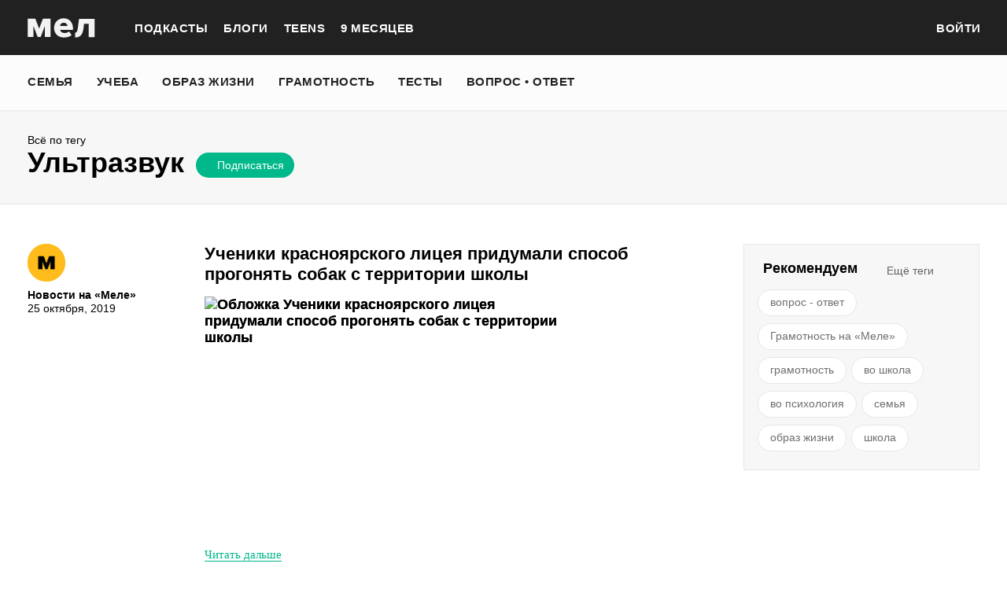

--- FILE ---
content_type: text/html; charset=utf-8
request_url: https://mel.fm/ultrazvuk
body_size: 37570
content:
<!doctype html>
<html lang="ru"><head><link data-react-helmet="true" href="https://static.mel.fm/styles.css?h=946d9ff8" rel="stylesheet" type="text/css"/><link data-react-helmet="true" href="https://static.mel.fm/MyFontsWebfontsKit.css?h=7fe51cff" rel="stylesheet" type="text/css"/><link data-react-helmet="true" rel="alternate" type="application/rss+xml" href="/rss/default-news" title="Мел — Новости"/><link data-react-helmet="true" rel="alternate" type="application/rss+xml" href="/rss/default-all" title="Мел — Все материалы"/><link data-react-helmet="true" rel="icon" href="https://static.mel.fm/favicon.png?h=bcf16c12" type="image/png"/><link data-react-helmet="true" rel="shortcut icon" href="https://static.mel.fm/favicon.ico?h=fee71494"/><link data-react-helmet="true" rel="apple-touch-icon" href="https://static.mel.fm/apple-touch-icon.png?h=5a12150d"/><link data-react-helmet="true" rel="manifest" href="/manifest.json"/><link data-react-helmet="true" rel="canonical" href="https://mel.fm/ultrazvuk"/><meta data-react-helmet="true" charset="utf-8"/><meta data-react-helmet="true" http-equiv="Content-Type" content="text/html;charset=utf-8"/><meta data-react-helmet="true" name="viewport" content="width=device-width"/><meta data-react-helmet="true" name="yandex-verification" content="0813ac9a3ffa1b9c"/><meta data-react-helmet="true" name="title" content="ультразвук"/><meta data-react-helmet="true" name="description" content="Без описания"/><meta data-react-helmet="true" name="keywords" content="образование, воспитание, развитие, детская психология, школа, детский сад, учеба, что посмотреть, что почитать, подготовка к ЕГЭ, подготовка к ОГЭ, как сдать ЕГЭ, поступить в вуз, вкусные рецепты, простые рецепты, тесты онлайн, кроссворды онлайн, n-e-n, chips journal, letidor, чем заняться с ребенком, курсы ЕГЭ, репетитор ЕГЭ, правила воспитания, беременность, роды, узи, гинеколог, триместр, материнский капитал"/><meta data-react-helmet="true" property="og:title" content="ультразвук"/><meta data-react-helmet="true" property="og:site_name" content="Мел"/><meta data-react-helmet="true" property="og:image" content="https://static.mel.fm/images/project/site/dummyLogo.png?h=3565f59"/><meta data-react-helmet="true" property="og:image:width" content="600"/><meta data-react-helmet="true" property="og:image:height" content="435"/><meta data-react-helmet="true" property="og:url" content="https://mel.fm/ultrazvuk"/><meta data-react-helmet="true" property="og:type" content="website"/><meta data-react-helmet="true" property="og:locale" content="ru_RU"/><meta data-react-helmet="true" property="og:description" content="Без описания"/><meta data-react-helmet="true" name="twitter:card" content="summary_large_image"/><meta data-react-helmet="true" name="twitter:url" content="https://mel.fm/ultrazvuk"/><meta data-react-helmet="true" name="twitter:title" content="ультразвук"/><meta data-react-helmet="true" name="twitter:description" content="Без описания"/><meta data-react-helmet="true" name="twitter:image:src" content="https://static.mel.fm/images/project/site/dummyLogo.png?h=3565f59"/><meta data-react-helmet="true" name="twitter:image:width" content="640"/><meta data-react-helmet="true" name="twitter:image:height" content="435"/><script data-react-helmet="true" >var adfoxBiddersMap={betweenDigital:"1417146",myTarget:"1315360",gnezdo:"1958892",videonow:"2958668",hybrid:"2881510","adfox_imho-video":"2455178","adfox_roden-media":"3128360",buzzoola:"3043915"},locationHref=window.location.href;if(window.innerWidth<=640)var adUnits=[{code:"adfox_fullscreen",bids:[{bidder:"gnezdo",params:{placementId:"353487"}},{bidder:"buzzoola",params:{placementId:"1268838"}},{bidder:"adfox_roden-media",params:{p1:"ddgea",p2:"fdho"}},{bidder:"adfox_imho-video",params:{p1:"cymzy",p2:"hiub"}}]},{code:"adfox_640x440_1",bids:[{bidder:"betweenDigital",params:{placementId:"3926142"}},{bidder:"myTarget",params:{placementId:"806995",sendTargetRef:"true",additional:{fpid:"window.rb_sync.id || ''"}}},{bidder:"gnezdo",params:{placementId:"307640"}},{bidder:"buzzoola",params:{placementId:"1268839"}},{bidder:"videonow",params:{placementId:"8487886"}},{bidder:"adfox_roden-media",params:{p1:"ddgdn",p2:"hfiu"}},{bidder:"adfox_imho-video",params:{p1:"cymzt",p2:"hiua"}},{bidder:"hybrid",params:{placementId:"65c0d64e7bc72f56f86f16f2"}}],sizes:[[300,250]]},{code:"adfox_640x440_long",bids:[{bidder:"betweenDigital",params:{placementId:"3926144"}},{bidder:"myTarget",params:{placementId:"813097",sendTargetRef:"true",additional:{fpid:"window.rb_sync.id || ''"}}},{bidder:"adfox_roden-media",params:{p1:"ddgdo",p2:"hfiu"}},{bidder:"gnezdo",params:{placementId:"307663"}},{bidder:"buzzoola",params:{placementId:"1268840"}},{bidder:"videonow",params:{placementId:"8488846"}},{bidder:"adfox_imho-video",params:{p1:"cymzv",p2:"hiua"}},{bidder:"hybrid",params:{placementId:"65c61d837bc72f0fa033d86d"}}],sizes:[[300,250]]},{code:"adfox_640x440_2",bids:[{bidder:"betweenDigital",params:{placementId:"3926143"}},{bidder:"myTarget",params:{placementId:"802674",sendTargetRef:"true",additional:{fpid:"window.rb_sync.id || ''"}}},{bidder:"gnezdo",params:{placementId:"307664"}},{bidder:"buzzoola",params:{placementId:"1268841"}},{bidder:"videonow",params:{placementId:"8489313"}},{bidder:"adfox_roden-media",params:{p1:"ddgdp",p2:"hfiu"}},{bidder:"adfox_imho-video",params:{p1:"cymzx",p2:"hiua"}},{bidder:"hybrid",params:{placementId:"65c61d837bc72f0fa033d86e"}}],sizes:[[300,250]]}],syncPixels=[{bidder:"adfox_imho-video",pixels:["https://www.tns-counter.ru/V13a****idsh_ad/ru/CP1251/tmsec=idsh_mob/","https://www.tns-counter.ru/V13a****idsh_vid/ru/CP1251/tmsec=idsh_sid116013-mob/","https://mc.yandex.ru/watch/66716692?page-url=116013%3Futm_source=mob_default%26utm_medium=%26utm_campaign=%26utm_content=%26utm_term=&page-ref="+locationHref,"https://www.tns-counter.ru/V13a****idsh_vid/ru/CP1251/tmsec=idsh_sid116014-mob/","https://mc.yandex.ru/watch/66716692?page-url=116014%3Futm_source=mob_default%26utm_medium=%26utm_campaign=%26utm_content=%26utm_term=&page-ref="+locationHref]},{bidder:"hybrid",pixels:["https://www.tns-counter.ru/V13a****idsh_ad/ru/CP1251/tmsec=idsh_mob/","https://www.tns-counter.ru/V13a****idsh_vid/ru/CP1251/tmsec=idsh_melfm-hbrmob/","https://mc.yandex.ru/watch/66716692?page-url=melfm%3Futm_source=mob_hybrid_default%26utm_medium=%26utm_campaign=%26utm_content=%26utm_term=&page-ref="+locationHref]}];else if(window.innerWidth>=641)adUnits=[{code:"adfox_line_1",bids:[{bidder:"betweenDigital",params:{placementId:"3926138"}},{bidder:"myTarget",params:{placementId:"722764",sendTargetRef:"true",additional:{fpid:"window.rb_sync.id || ''"}}},{bidder:"videonow",params:{placementId:"8490624"}},{bidder:"buzzoola",params:{placementId:"1268844"}},{bidder:"adfox_roden-media",params:{p1:"ddgds",p2:"hfln"}},{bidder:"adfox_imho-video",params:{p1:"cymzb",p2:"hity"}},{bidder:"hybrid",params:{placementId:"65c0d64f7bc72f56f86f16f4"}}],sizes:[[970,250]]},{code:"adfox_line_2",bids:[{bidder:"betweenDigital",params:{placementId:"3926139"}},{bidder:"myTarget",params:{placementId:"802670",sendTargetRef:"true",additional:{fpid:"window.rb_sync.id || ''"}}},{bidder:"videonow",params:{placementId:"8491120"}},{bidder:"buzzoola",params:{placementId:"1268847"}},{bidder:"adfox_imho-video",params:{p1:"cymzl",p2:"hity"}},{bidder:"adfox_roden-media",params:{p1:"ddgdt",p2:"etsw"}},{bidder:"hybrid",params:{placementId:"65c61d837bc72f0fa033d870"}}],sizes:[[970,250]]},{code:"adfox_line_3",bids:[{bidder:"betweenDigital",params:{placementId:"3926140"}},{bidder:"adfox_roden-media",params:{p1:"ddgdu",p2:"etsw"}},{bidder:"myTarget",params:{placementId:"802672",sendTargetRef:"true",additional:{fpid:"window.rb_sync.id || ''"}}}],sizes:[[970,250]]},{code:"adfox_300x600",bids:[{bidder:"betweenDigital",params:{placementId:"3926141"}},{bidder:"myTarget",params:{placementId:"806990",sendTargetRef:"true",additional:{fpid:"window.rb_sync.id || ''"}}},{bidder:"videonow",params:{placementId:"8486574"}},{bidder:"buzzoola",params:{placementId:"1268842"}},{bidder:"adfox_roden-media",params:{p1:"ddgdq",p2:"emwl"}},{bidder:"adfox_imho-video",params:{p1:"cymzm",p2:"hitz"}},{bidder:"hybrid",params:{placementId:"65c0d64f7bc72f56f86f16f3"}}],sizes:[[300,600]]},{code:"adfox_300x600_1",bids:[{bidder:"betweenDigital",params:{placementId:"4474496"}},{bidder:"myTarget",params:{placementId:"988340",sendTargetRef:"true",additional:{fpid:"window.rb_sync.id || ''"}}},{bidder:"videonow",params:{placementId:"8486574"}},{bidder:"adfox_roden-media",params:{p1:"ddgdr",p2:"emwl"}},{bidder:"adfox_imho-video",params:{p1:"cymzn",p2:"hitz"}},{bidder:"hybrid",params:{placementId:"65c61d837bc72f0fa033d86f"}}],sizes:[[300,600]]}],syncPixels=[{bidder:"adfox_imho-video",pixels:["https://www.tns-counter.ru/V13a****idsh_ad/ru/CP1251/tmsec=idsh_dis/","https://www.tns-counter.ru/V13a****idsh_vid/ru/CP1251/tmsec=idsh_sid116011-dis/","https://mc.yandex.ru/watch/66716692?page-url=116011%3Futm_source=dis_default%26utm_medium=%26utm_campaign=%26utm_content=%26utm_term=&page-ref="+locationHref]},{bidder:"hybrid",pixels:["https://www.tns-counter.ru/V13a****idsh_ad/ru/CP1251/tmsec=idsh_dis/","https://www.tns-counter.ru/V13a****idsh_vid/ru/CP1251/tmsec=idsh_melfm-hbrdis/","https://mc.yandex.ru/watch/66716692?page-url=melfm%3Futm_source=dis_hybrid_default%26utm_medium=%26utm_campaign=%26utm_content=%26utm_term=&page-ref="+locationHref]}];var userTimeout=1200;window.YaHeaderBiddingSettings={biddersMap:adfoxBiddersMap,adUnits:adUnits,syncPixels:syncPixels,timeout:userTimeout};</script><script data-react-helmet="true" >window.yaContextCb = window.yaContextCb || []</script><title data-react-helmet="true">ультразвук | Мел</title></head><body><script>!function(e){var t={};function o(i){if(t[i])return t[i].exports;var n=t[i]={i:i,l:!1,exports:{}};return e[i].call(n.exports,n,n.exports,o),n.l=!0,n.exports}o.m=e,o.c=t,o.d=function(e,t,i){o.o(e,t)||Object.defineProperty(e,t,{enumerable:!0,get:i})},o.r=function(e){"undefined"!=typeof Symbol&&Symbol.toStringTag&&Object.defineProperty(e,Symbol.toStringTag,{value:"Module"}),Object.defineProperty(e,"__esModule",{value:!0})},o.t=function(e,t){if(1&t&&(e=o(e)),8&t)return e;if(4&t&&"object"==typeof e&&e&&e.__esModule)return e;var i=Object.create(null);if(o.r(i),Object.defineProperty(i,"default",{enumerable:!0,value:e}),2&t&&"string"!=typeof e)for(var n in e)o.d(i,n,function(t){return e[t]}.bind(null,n));return i},o.n=function(e){var t=e&&e.__esModule?function(){return e.default}:function(){return e};return o.d(t,"a",t),t},o.o=function(e,t){return Object.prototype.hasOwnProperty.call(e,t)},o.p="",o(o.s=3)}([function(e,t,o){"use strict";
/*!
 * cookie
 * Copyright(c) 2012-2014 Roman Shtylman
 * Copyright(c) 2015 Douglas Christopher Wilson
 * MIT Licensed
 */t.parse=function(e,t){if("string"!=typeof e)throw new TypeError("argument str must be a string");for(var o={},n=t||{},a=e.split(r),c=n.decode||i,h=0;h<a.length;h++){var u=a[h],d=u.indexOf("=");if(!(d<0)){var l=u.substr(0,d).trim(),f=u.substr(++d,u.length).trim();'"'==f[0]&&(f=f.slice(1,-1)),null==o[l]&&(o[l]=s(f,c))}}return o},t.serialize=function(e,t,o){var i=o||{},r=i.encode||n;if("function"!=typeof r)throw new TypeError("option encode is invalid");if(!a.test(e))throw new TypeError("argument name is invalid");var s=r(t);if(s&&!a.test(s))throw new TypeError("argument val is invalid");var c=e+"="+s;if(null!=i.maxAge){var h=i.maxAge-0;if(isNaN(h)||!isFinite(h))throw new TypeError("option maxAge is invalid");c+="; Max-Age="+Math.floor(h)}if(i.domain){if(!a.test(i.domain))throw new TypeError("option domain is invalid");c+="; Domain="+i.domain}if(i.path){if(!a.test(i.path))throw new TypeError("option path is invalid");c+="; Path="+i.path}if(i.expires){if("function"!=typeof i.expires.toUTCString)throw new TypeError("option expires is invalid");c+="; Expires="+i.expires.toUTCString()}i.httpOnly&&(c+="; HttpOnly");i.secure&&(c+="; Secure");if(i.sameSite){switch("string"==typeof i.sameSite?i.sameSite.toLowerCase():i.sameSite){case!0:c+="; SameSite=Strict";break;case"lax":c+="; SameSite=Lax";break;case"strict":c+="; SameSite=Strict";break;case"none":c+="; SameSite=None";break;default:throw new TypeError("option sameSite is invalid")}}return c};var i=decodeURIComponent,n=encodeURIComponent,r=/; */,a=/^[\u0009\u0020-\u007e\u0080-\u00ff]+$/;function s(e,t){try{return t(e)}catch(t){return e}}},function(e,t){try{!function(e){"use strict";var t,o,i=e.document,n=e.Image,r=e.globalStorage,a=e.swfobject;try{var s=e.localStorage}catch(e){}try{var c=e.sessionStorage}catch(e){}function h(e){var t=[],o=0,n=!1;function r(e,r,a){var s=i.createElement("img");return s.src=r+"#"+parseInt(32e3*Math.random()),s.onload=function(){t[e]=!0,(o-=1)<=0&&(n=!1,a(t))},s.onerror=function(){t[e]=!1,(o-=1)<=0&&(n=!1,a(t))},s}function a(e){for(var t=0,o=e.length,i=0;i<o;++i)t=(t<<1)+(e[i]?1:0);return t}function s(e,t){var o=[],i=parseInt(e,10).toString(2);i=function e(t,o){return t.toString().length<o?e("0"+t,o):t}(i,32);for(var n=32-t;n<32;++n)o.push("1"==i[n]);return o}return{bools_to_int:a,is_working:function(){return n},get_hsts_value:function(i){if(n)return!1;n=!0,t=[],o=e.length;for(var a=0;a<e.length;++a){t.push(void 0);r(a,e[a],i)}return!0},set_hsts_value:function(i,a){if(n)return!1;n=!0,t=[],o=e.length;for(var s=0;s<e.length;++s)t.push(void 0),i[s]?r(s,e[s]+"?SET=1",a):r(s,e[s]+"?DEL=1",a);return!0},set_hsts_as_int:function(t,o){t=s(t,e.length);return this.set_hsts_value(t,o)},get_hsts_as_int:function(e){return this.get_hsts_value((function(t){e(a(t))}))}}}var u={history:!0,java:!0,tests:10,silverlight:!0,lso:!0,domain:"."+e.location.host.replace(/:\d+/,""),baseurl:"",asseturi:"/assets",phpuri:"/php",authPath:!1,swfFileName:"/evercookie.swf",xapFileName:"/evercookie.xap",jnlpFileName:"/evercookie.jnlp",pngCookieName:"evercookie_png",pngPath:"/evercookie_png.php",etagCookieName:"evercookie_etag",etagPath:"/evercookie_etag.php",cacheCookieName:"evercookie_cache",cachePath:"/evercookie_cache.php",hsts:!1,hsts_domains:[],db:!0,idb:!0},d="ABCDEFGHIJKLMNOPQRSTUVWXYZabcdefghijklmnopqrstuvwxyz0123456789+/=";e._evercookie_flash_var=function(e){t=e;var o=i.getElementById("myswf");o&&o.parentNode&&o.parentNode.removeChild(o)},e.evercookie=e.Evercookie=function(l){l=l||{};var f={};for(var v in u){var p=l[v];f[v]=void 0!==p?p:u[v]}"function"==typeof f.domain&&(f.domain=f.domain(e));var g=f.history,m=f.java,_=f.tests,k=f.baseurl,y=f.asseturi,b=f.phpuri,C=f.domain,w=f.swfFileName,S=f.xapFileName,E=f.jnlpFileName,x=f.hsts,D=this;this._ec={},x&&(f.hsts_domains.length<=8&&console.log("HSTS cookie with "+f.hsts_domains.length+" can only save values up to "+Math.pow(2,f.hsts_domains.length)-1),this.hsts_cookie=h(f.hsts_domains)),this.get=function(e,t,o){D._evercookie(e,t,void 0,void 0,o)},this.set=function(e,t){D._evercookie(e,(function(){}),t)},this._evercookie=function(n,r,a,s,c){if(void 0===D._evercookie&&(D=this),void 0===s&&(s=0),0===s&&(f.db&&D.evercookie_database_storage(n,a),f.idb&&D.evercookie_indexdb_storage(n,a),f.pngCookieName&&D.evercookie_png(n,a),f.etagCookieName&&D.evercookie_etag(n,a),f.cacheCookieName&&D.evercookie_cache(n,a),f.lso&&D.evercookie_lso(n,a),f.silverlight&&D.evercookie_silverlight(n,a),f.authPath&&D.evercookie_auth(n,a),f.java&&m&&D.evercookie_java(n,a),D._ec.userData=D.evercookie_userdata(n,a),D._ec.cookieData=D.evercookie_cookie(n,a),D._ec.localData=D.evercookie_local_storage(n,a),D._ec.globalData=D.evercookie_global_storage(n,a),D._ec.sessionData=D.evercookie_session_storage(n,a),D._ec.windowData=D.evercookie_window(n,a),g&&(D._ec.historyData=D.evercookie_history(n,a)),x&&(D._ec.hstsData=void 0,void 0===a?D.hsts_cookie.get_hsts_as_int((function(e){D._ec.hstsData=e})):D.hsts_cookie.set_hsts_as_int(a,(function(e){D._ec.hstsData=D.hsts_cookie.bools_to_int(e)})))),void 0!==a)(void 0===t||void 0===o||void 0===D._ec.hstsData||D.hsts_cookie.is_working())&&s++<_&&setTimeout((function(){D._evercookie(n,r,a,s,c)}),300);else if((f.db&&e.openDatabase&&void 0===D._ec.dbData||f.idb&&("indexedDB"in e||(e.indexedDB=e.indexedDB||e.mozIndexedDB||e.webkitIndexedDB||e.msIndexedDB))&&(void 0===D._ec.idbData||""===D._ec.idbData)||f.lso&&void 0===t||f.etagCookieName&&void 0===D._ec.etagData||f.cacheCookieName&&void 0===D._ec.cacheData||f.java&&void 0===D._ec.javaData||f.hsts&&(void 0===D._ec.hstsData||D.hsts_cookie.is_working())||f.pngCookieName&&i.createElement("canvas").getContext&&(void 0===D._ec.pngData||""===D._ec.pngData)||f.silverlight&&void 0===o)&&s++<_)setTimeout((function(){D._evercookie(n,r,a,s,c)}),300);else{D._ec.lsoData=D.getFromStr(n,t),t=void 0,D._ec.slData=D.getFromStr(n,o),o=void 0;var h,u,d=D._ec,l=[],v=0;for(u in D._ec={},d)d[u]&&"null"!==d[u]&&"undefined"!==d[u]&&(l[d[u]]=void 0===l[d[u]]?1:l[d[u]]+1);for(u in l)l[u]>v&&(v=l[u],h=u);this.working=!1,void 0===h||void 0!==c&&1===c||D.set(n,h),"function"==typeof r&&r(h,d)}},this.evercookie_window=function(t,o){try{if(void 0===o)return this.getFromStr(t,e.name);e.name=function(e,t,o){if(e.indexOf("&"+t+"=")>-1||0===e.indexOf(t+"=")){var i,n=e.indexOf("&"+t+"=");return-1===n&&(n=e.indexOf(t+"=")),-1!==(i=e.indexOf("&",n+1))?e.substr(0,n)+e.substr(i+(n?0:1))+"&"+t+"="+o:e.substr(0,n)+"&"+t+"="+o}return e+"&"+t+"="+o}(e.name,t,o)}catch(e){}},this.evercookie_userdata=function(e,t){try{var o=this.createElem("div","userdata_el",1);if(o.addBehavior){if(o.style.behavior="url(#default#userData)",void 0===t)return o.load(e),o.getAttribute(e);o.setAttribute(e,t),o.save(e)}}catch(e){}},this.ajax=function(e){var t,o,i,n,r,a;for(t={"X-Requested-With":"XMLHttpRequest",Accept:"text/javascript, text/html, application/xml, text/xml, */*"},r=0,a=(i=[function(){return new XMLHttpRequest},function(){return new ActiveXObject("Msxml2.XMLHTTP")},function(){return new ActiveXObject("Microsoft.XMLHTTP")}]).length;r<a;r++){n=i[r];try{n=n();break}catch(e){}}for(o in n.onreadystatechange=function(){4===n.readyState&&e.success(n.responseText)},n.open("get",e.url,!0),t)n.setRequestHeader(o,t[o]);n.send()},this.evercookie_cache=function(e,t){if(void 0!==t)i.cookie=f.cacheCookieName+"="+t+"; path=/; domain="+C,D.ajax({url:k+b+f.cachePath+"?name="+e+"&cookie="+f.cacheCookieName,success:function(e){}});else{var o=this.getFromStr(f.cacheCookieName,i.cookie);D._ec.cacheData=void 0,i.cookie=f.cacheCookieName+"=; expires=Mon, 20 Sep 2010 00:00:00 UTC; path=/; domain="+C,D.ajax({url:k+b+f.cachePath+"?name="+e+"&cookie="+f.cacheCookieName,success:function(e){i.cookie=f.cacheCookieName+"="+o+"; expires=Tue, 31 Dec 2030 00:00:00 UTC; path=/; domain="+C,D._ec.cacheData=e}})}},this.evercookie_auth=function(e,t){var o,i;void 0!==t?(o="//"+t+"@"+location.host+k+b+f.authPath+"?name="+e,(i=new n).style.visibility="hidden",i.style.position="absolute",i.src=o):D.ajax({url:k+b+f.authPath+"?name="+e,success:function(e){D._ec.authData=e}})},this.evercookie_etag=function(e,t){if(void 0!==t)i.cookie=f.etagCookieName+"="+t+"; path=/; domain="+C,D.ajax({url:k+b+f.etagPath+"?name="+e+"&cookie="+f.etagCookieName,success:function(e){}});else{var o=this.getFromStr(f.etagCookieName,i.cookie);D._ec.etagData=void 0,i.cookie=f.etagCookieName+"=; expires=Mon, 20 Sep 2010 00:00:00 UTC; path=/; domain="+C,D.ajax({url:k+b+f.etagPath+"?name="+e+"&cookie="+f.etagCookieName,success:function(e){i.cookie=f.etagCookieName+"="+o+"; expires=Tue, 31 Dec 2030 00:00:00 UTC; path=/; domain="+C,D._ec.etagData=e}})}},this.evercookie_java=function(e,t){var o=i.getElementById("ecAppletContainer");function n(o){var n=i.getElementById(o);void 0!==t?n.set(e,t):D._ec.javaData=n.get(e)}"undefined"!=typeof dtjava&&(null!=o&&o.length||((o=i.createElement("div")).setAttribute("id","ecAppletContainer"),o.style.position="absolute",o.style.top="-3000px",o.style.left="-3000px",o.style.width="1px",o.style.height="1px",i.body.appendChild(o)),"undefined"==typeof ecApplet?dtjava.embed({id:"ecApplet",url:k+y+E,width:"1px",height:"1px",placeholder:"ecAppletContainer"},{},{onJavascriptReady:n}):n("ecApplet"))},this.evercookie_lso=function(e,t){var o=i.getElementById("swfcontainer"),n={},r={},s={};null!=o&&o.length||((o=i.createElement("div")).setAttribute("id","swfcontainer"),i.body.appendChild(o)),void 0!==t&&(n.everdata=e+"="+t),r.swliveconnect="true",s.id="myswf",s.name="myswf",a.embedSWF(k+y+w,"swfcontainer","1","1","9.0.0",!1,n,r,s)},this.evercookie_png=function(e,t){var o,r,a,s=i.createElement("canvas");s.style.visibility="hidden",s.style.position="absolute",s.width=200,s.height=1,s&&s.getContext&&((o=new n).style.visibility="hidden",o.style.position="absolute",void 0!==t?i.cookie=f.pngCookieName+"="+t+"; path=/; domain="+C:(D._ec.pngData=void 0,r=s.getContext("2d"),a=this.getFromStr(f.pngCookieName,i.cookie),i.cookie=f.pngCookieName+"=; expires=Mon, 20 Sep 2010 00:00:00 UTC; path=/; domain="+C,o.onload=function(){i.cookie=f.pngCookieName+"="+a+"; expires=Tue, 31 Dec 2030 00:00:00 UTC; path=/; domain="+C,D._ec.pngData="",r.drawImage(o,0,0);var e,t,n=r.getImageData(0,0,200,1).data;for(e=0,t=n.length;e<t&&0!==n[e]&&(D._ec.pngData+=String.fromCharCode(n[e]),0!==n[e+1])&&(D._ec.pngData+=String.fromCharCode(n[e+1]),0!==n[e+2]);e+=4)D._ec.pngData+=String.fromCharCode(n[e+2])}),o.src=k+b+f.pngPath+"?name="+e+"&cookie="+f.pngCookieName,o.crossOrigin="Anonymous")},this.evercookie_local_storage=function(e,t){try{if(s){if(void 0===t)return s.getItem(e);s.setItem(e,t)}}catch(e){}},this.evercookie_database_storage=function(t,o){try{if(e.openDatabase){var i=e.openDatabase("sqlite_evercookie","","evercookie",1048576);void 0!==o?i.transaction((function(e){e.executeSql("CREATE TABLE IF NOT EXISTS cache(id INTEGER NOT NULL PRIMARY KEY AUTOINCREMENT, name TEXT NOT NULL, value TEXT NOT NULL, UNIQUE (name))",[],(function(e,t){}),(function(e,t){})),e.executeSql("INSERT OR REPLACE INTO cache(name, value) VALUES(?, ?)",[t,o],(function(e,t){}),(function(e,t){}))})):i.transaction((function(e){e.executeSql("SELECT value FROM cache WHERE name=?",[t],(function(e,t){t.rows.length>=1?D._ec.dbData=t.rows.item(0).value:D._ec.dbData=""}),(function(e,t){}))}))}}catch(e){}},this.evercookie_indexdb_storage=function(t,o){try{if("indexedDB"in e||(indexedDB=e.indexedDB||e.mozIndexedDB||e.webkitIndexedDB||e.msIndexedDB,IDBTransaction=e.IDBTransaction||e.webkitIDBTransaction||e.msIDBTransaction,IDBKeyRange=e.IDBKeyRange||e.webkitIDBKeyRange||e.msIDBKeyRange),indexedDB){var i=indexedDB.open("idb_evercookie",1);i.onerror=function(e){},i.onupgradeneeded=function(e){e.target.result.createObjectStore("evercookie",{keyPath:"name",unique:!1})},i.onsuccess=void 0!==o?function(e){var i=e.target.result;if(i.objectStoreNames.contains("evercookie"))i.transaction(["evercookie"],"readwrite").objectStore("evercookie").put({name:t,value:o});i.close()}:function(e){var o=e.target.result;if(o.objectStoreNames.contains("evercookie")){var i=o.transaction(["evercookie"]).objectStore("evercookie").get(t);i.onsuccess=function(e){void 0===i.result?D._ec.idbData=void 0:D._ec.idbData=i.result.value}}else D._ec.idbData=void 0;o.close()}}}catch(e){}},this.evercookie_session_storage=function(e,t){try{if(c){if(void 0===t)return c.getItem(e);c.setItem(e,t)}}catch(e){}},this.evercookie_global_storage=function(e,t){if(r){var o=this.getHost();try{if(void 0===t)return r[o][e];r[o][e]=t}catch(e){}}},this.evercookie_silverlight=function(e,t){var o,n="";void 0!==t&&(n='<param name="initParams" value="'+e+"="+t+'" />'),o='<object style="position:absolute;left:-500px;top:-500px" data="data:application/x-silverlight-2," type="application/x-silverlight-2" id="mysilverlight" width="0" height="0">'+n+'<param name="source" value="'+(k+y+S)+'"/><param name="onLoad" value="onSilverlightLoad"/><param name="onError" value="onSilverlightError"/><param name="background" value="Transparent"/><param name="windowless" value="true"/><param name="minRuntimeVersion" value="4.0.50401.0"/><param name="autoUpgrade" value="false"/><a href="http://go.microsoft.com/fwlink/?LinkID=149156&v=4.0.50401.0" style="display:none">Get Microsoft Silverlight</a></object>';try{"undefined"==typeof jQuery?i.body.appendChild(o):$("body").append(o)}catch(e){}},this.encode=function(e){var t,o,i,n,r,a,s,c="",h=0;for(e=this._utf8_encode(e);h<e.length;)n=(t=e.charCodeAt(h++))>>2,r=(3&t)<<4|(o=e.charCodeAt(h++))>>4,a=(15&o)<<2|(i=e.charCodeAt(h++))>>6,s=63&i,isNaN(o)?a=s=64:isNaN(i)&&(s=64),c=c+d.charAt(n)+d.charAt(r)+d.charAt(a)+d.charAt(s);return c},this.decode=function(e){var t,o,i,n,r,a,s="",c=0;for(e=e.replace(/[^A-Za-z0-9\+\/\=]/g,"");c<e.length;)t=d.indexOf(e.charAt(c++))<<2|(n=d.indexOf(e.charAt(c++)))>>4,o=(15&n)<<4|(r=d.indexOf(e.charAt(c++)))>>2,i=(3&r)<<6|(a=d.indexOf(e.charAt(c++))),s+=String.fromCharCode(t),64!==r&&(s+=String.fromCharCode(o)),64!==a&&(s+=String.fromCharCode(i));return s=this._utf8_decode(s)},this._utf8_encode=function(e){for(var t,o="",i=0,n=(e=e.replace(/\r\n/g,"\n")).length;i<n;i++)(t=e.charCodeAt(i))<128?o+=String.fromCharCode(t):t>127&&t<2048?(o+=String.fromCharCode(t>>6|192),o+=String.fromCharCode(63&t|128)):(o+=String.fromCharCode(t>>12|224),o+=String.fromCharCode(t>>6&63|128),o+=String.fromCharCode(63&t|128));return o},this._utf8_decode=function(e){for(var t="",o=0,i=e.length,n=0,r=0,a=0;o<i;)(n=e.charCodeAt(o))<128?(t+=String.fromCharCode(n),o+=1):n>191&&n<224?(r=e.charCodeAt(o+1),t+=String.fromCharCode((31&n)<<6|63&r),o+=2):(r=e.charCodeAt(o+1),a=e.charCodeAt(o+2),t+=String.fromCharCode((15&n)<<12|(63&r)<<6|63&a),o+=3);return t},this.evercookie_history=function(e,t){var o,i,n=(d+"-").split(""),r="http://www.google.com/evercookie/cache/"+this.getHost()+"/"+e,a="",s="",c=1;if(void 0!==t){if(this.hasVisited(r))return;for(this.createIframe(r,"if"),r+="/",i=this.encode(t).split(""),o=0;o<i.length;o++)r+=i[o],this.createIframe(r,"if"+o);r+="-",this.createIframe(r,"if_")}else if(this.hasVisited(r)){for(r+="/";"-"!==a&&1===c;)for(c=0,o=0;o<n.length;o++)if(this.hasVisited(r+n[o])){"-"!==(a=n[o])&&(s+=a),r+=a,c=1;break}return this.decode(s)}},this.createElem=function(e,t,o){var n;return(n=void 0!==t&&i.getElementById(t)?i.getElementById(t):i.createElement(e)).style.visibility="hidden",n.style.position="absolute",t&&n.setAttribute("id",t),o&&i.body.appendChild(n),n},this.createIframe=function(e,t){var o=this.createElem("iframe",t,1);return o.setAttribute("src",e),o};var O=this.waitForSwf=function(e){void 0===e?e=0:e++,e<_&&void 0===a&&setTimeout((function(){O(e)}),300)};this.evercookie_cookie=function(e,t){if(void 0===t)return this.getFromStr(e,i.cookie);i.cookie=e+"=; expires=Mon, 20 Sep 2010 00:00:00 UTC; path=/; domain="+C,i.cookie=e+"="+t+"; expires=Tue, 31 Dec 2030 00:00:00 UTC; path=/; domain="+C},this.getFromStr=function(e,t){if("string"==typeof t){var o,i,n=e+"=",r=t.split(/[;&]/);for(o=0;o<r.length;o++){for(i=r[o];" "===i.charAt(0);)i=i.substring(1,i.length);if(0===i.indexOf(n))return i.substring(n.length,i.length)}}},this.getHost=function(){return e.location.host.replace(/:\d+/,"")},this.toHex=function(e){for(var t,o="",i=e.length,n=0;n<i;){for(t=e.charCodeAt(n++).toString(16);t.length<2;)t="0"+t;o+=t}return o},this.fromHex=function(e){for(var t,o="",i=e.length;i>=0;)t=i-2,o=String.fromCharCode("0x"+e.substring(t,i))+o,i=t;return o},this.hasVisited=function(e){-1===this.no_color&&(-1===this._getRGB("http://samy-was-here-this-should-never-be-visited.com",-1)&&(this.no_color=this._getRGB("http://samy-was-here-"+Math.floor(9999999*Math.random())+"rand.com")));return 0===e.indexOf("https:")||0===e.indexOf("http:")?this._testURL(e,this.no_color):this._testURL("http://"+e,this.no_color)||this._testURL("https://"+e,this.no_color)||this._testURL("http://www."+e,this.no_color)||this._testURL("https://www."+e,this.no_color)};var N,T,j=this.createElem("a","_ec_rgb_link"),I="#_ec_rgb_link:visited{display:none;color:#FF0000}";try{N=1,(T=i.createElement("style")).styleSheet?T.styleSheet.innerHTML=I:T.innerHTML?T.innerHTML=I:T.appendChild(i.createTextNode(I))}catch(e){N=0}this._getRGB=function(e,t){if(t&&0===N)return-1;var o;if(j.href=e,j.innerHTML=e,i.body.appendChild(T),i.body.appendChild(j),i.defaultView){if(null==i.defaultView.getComputedStyle(j,null))return-1;o=i.defaultView.getComputedStyle(j,null).getPropertyValue("color")}else o=j.currentStyle.color;return o},this._testURL=function(e,t){var o=this._getRGB(e);return"rgb(255, 0, 0)"===o||"#ff0000"===o||t&&o!==t?1:0}}}(window)}catch(e){}},function(e,t,o){"use strict";
/*
object-assign
(c) Sindre Sorhus
@license MIT
*/var i=Object.getOwnPropertySymbols,n=Object.prototype.hasOwnProperty,r=Object.prototype.propertyIsEnumerable;function a(e){if(null==e)throw new TypeError("Object.assign cannot be called with null or undefined");return Object(e)}e.exports=function(){try{if(!Object.assign)return!1;var e=new String("abc");if(e[5]="de","5"===Object.getOwnPropertyNames(e)[0])return!1;for(var t={},o=0;o<10;o++)t["_"+String.fromCharCode(o)]=o;if("0123456789"!==Object.getOwnPropertyNames(t).map((function(e){return t[e]})).join(""))return!1;var i={};return"abcdefghijklmnopqrst".split("").forEach((function(e){i[e]=e})),"abcdefghijklmnopqrst"===Object.keys(Object.assign({},i)).join("")}catch(e){return!1}}()?Object.assign:function(e,t){for(var o,s,c=a(e),h=1;h<arguments.length;h++){for(var u in o=Object(arguments[h]))n.call(o,u)&&(c[u]=o[u]);if(i){s=i(o);for(var d=0;d<s.length;d++)r.call(o,s[d])&&(c[s[d]]=o[s[d]])}}return c}},function(e,t,o){"use strict";o.r(t);var i=o(0);function n(e,t){void 0===t&&(t={});var o=function(e){if(e&&"j"===e[0]&&":"===e[1])return e.substr(2);return e}(e);if(function(e,t){return void 0===t&&(t=!e||"{"!==e[0]&&"["!==e[0]&&'"'!==e[0]),!t}(o,t.doNotParse))try{return JSON.parse(o)}catch(e){}return e}var r=o(2),a=function(){function e(e,t){var o=this;this.changeListeners=[],this.HAS_DOCUMENT_COOKIE=!1,this.cookies=function(e,t){return"string"==typeof e?i.parse(e,t):"object"==typeof e&&null!==e?e:{}}(e,t),new Promise((function(){o.HAS_DOCUMENT_COOKIE="object"==typeof document&&"string"==typeof document.cookie})).catch((function(){}))}return e.prototype._updateBrowserValues=function(e){this.HAS_DOCUMENT_COOKIE&&(this.cookies=i.parse(document.cookie,e))},e.prototype._emitChange=function(e){for(var t=0;t<this.changeListeners.length;++t)this.changeListeners[t](e)},e.prototype.get=function(e,t,o){return void 0===t&&(t={}),this._updateBrowserValues(o),n(this.cookies[e],t)},e.prototype.getAll=function(e,t){void 0===e&&(e={}),this._updateBrowserValues(t);var o={};for(var i in this.cookies)o[i]=n(this.cookies[i],e);return o},e.prototype.set=function(e,t,o){var n;"object"==typeof t&&(t=JSON.stringify(t)),this.cookies=r({},this.cookies,((n={})[e]=t,n)),this.HAS_DOCUMENT_COOKIE&&(document.cookie=i.serialize(e,t,o)),this._emitChange({name:e,value:t,options:o})},e.prototype.remove=function(e,t){var o=t=r({},t,{expires:new Date(1970,1,1,0,0,1),maxAge:0});this.cookies=r({},this.cookies),delete this.cookies[e],this.HAS_DOCUMENT_COOKIE&&(document.cookie=i.serialize(e,"",o)),this._emitChange({name:e,value:void 0,options:t})},e.prototype.addChangeListener=function(e){this.changeListeners.push(e)},e.prototype.removeChangeListener=function(e){var t=this.changeListeners.indexOf(e);t>=0&&this.changeListeners.splice(t,1)},e}();o(1);function s(e,t,o){return(t=function(e){var t=function(e,t){if("object"!=typeof e||null===e)return e;var o=e[Symbol.toPrimitive];if(void 0!==o){var i=o.call(e,t||"default");if("object"!=typeof i)return i;throw new TypeError("@@toPrimitive must return a primitive value.")}return("string"===t?String:Number)(e)}(e,"string");return"symbol"==typeof t?t:String(t)}(t))in e?Object.defineProperty(e,t,{value:o,enumerable:!0,configurable:!0,writable:!0}):e[t]=o,e}class c{constructor(e){s(this,"eventType",void 0),this.eventType=e}sendEvent(){let e,t=arguments.length>0&&void 0!==arguments[0]?arguments[0]:{};e="mel.fm"===window.location.host?"3351489":"3498991",(o=>{o.push({id:e,type:"reachGoal",goal:this.eventType,params:t})})(window._tmr||(window._tmr=[]))}sendEventWithPropIsFirst(e,t,o,i){this.sendEventOncePerEntity({...e,isFirst:"true"},t,o,i)||this.sendEvent({...e,isFirst:"false"})}sendEventOncePerEntity(e,t,o,i,n){const r=`${t}-${o}`,a=this.getUniqueEventsPerEntities();return!this.isEventFiredOnEntity(a,r,i)&&(n&&n(),this.sendEvent(e),this.setEventFiredOnEntity(a,r,i),!0)}getUniqueEventsPerEntities(){const e=localStorage.getItem("uniqueEventsPerEntities");return e?JSON.parse(e):{}}isEventFiredOnEntity(e,t,o){return!!e[t]&&-1!==e[t].findIndex(e=>e===o)}setEventFiredOnEntity(e,t,o){var i;const n=null!==(i=e[t])&&void 0!==i?i:[];localStorage.setItem("uniqueEventsPerEntities",JSON.stringify({...e,[t]:[...n,o]}))}markRegularEventOnUser(e){this.setEventFiringData(e)}setEventFiringData(e){localStorage.setItem(e,JSON.stringify({prevEventFiringDate:new Date}))}}const h=/^[a-f\d]{8}-(?:[a-f\d]{4}-){3}[a-f\d]{12}R$/;new window.Evercookie({history:!1,java:!1,silverlight:!1,lso:!1,authPath:!1,pngCookieName:!1,etagCookieName:!1,cacheCookieName:!1,hsts:!1,db:!0,idb:!0}).get("mel:device_id",e=>{const t=!(e&&h.test(e)),o=new a;t&&(o.set("mel:user_no-posts",1,{path:"/",maxAge:31536e4}),new c("Launch first time").sendEvent()),o.get("mel:ordinar_visit")||(o.set("mel:ordinar_visit",1,{path:"/",maxAge:1800}),new c("Session start").sendEvent())})}]);</script><div id="root"><div class="i-layout"><noscript><iframe src="https://www.googletagmanager.com/ns.html?id=GTM-PJ8JD48" height="0" width="0" style="display:none;visibility:hidden"></iframe></noscript><noscript><div><img src="https://mc.yandex.ru/watch/32147044" style="position:absolute;left:-9999px" alt=""/></div></noscript><noscript><div><img src="https://top-fwz1.mail.ru/counter?id=3351489;js=na" style="position:absolute;left:-9999px" alt="Top.Mail.Ru"/></div></noscript><div class="i-layout__header-wrap"><div class="i-layout__header" style="--color:#222222"><div class="i-layout__header"><header class="header"><a class="header__logo logo" href="/" title="МЕЛ" aria-label="МЕЛ"><svg class="header__logo-img logo-img" viewBox="0 0 86 25" version="1.1" xmlns="http://www.w3.org/2000/svg"><path fill-rule="nonzero" d="M65.5.813L64 12c-.688 5.063-1.813 6.625-3.563 6.625v6.063c6.813 0 9.75-4.063 10.688-11.688l.688-5.688h6v16.813h7.374V.875H65.5V.812zM57.813 13.188C57.813 5.311 52.813.25 46 .25c-7.25 0-12.313 5.438-12.313 12.188 0 7.562 5.5 12.25 12.626 12.25 3.562 0 7.374-1 9.687-3.063L52.875 17c-1.313 1.25-4.125 2-5.75 2-3.375 0-5.375-2-5.813-4.125H57.75v-1.688h.063zM41.25 9.938c.313-1.688 1.5-4 4.75-4 3.375 0 4.563 2.375 4.813 4H41.25zM14.75 13.375L9.937.812H.188v23.25h7.375V10.126l5.313 13.938h3.813L22 10.124v13.938h7.313V.813h-9.75z"></path></svg><svg class="header__logo-mobile-img logo_mobile-img" xmlns="http://www.w3.org/2000/svg" width="60" height="21" viewBox="0 0 60 21"><filter id="0wc2182y7a" width="136.8%" height="146.7%" x="-18.4%" y="-16.7%" filterUnits="objectBoundingBox"><feOffset dy="1" in="SourceAlpha" result="shadowOffsetOuter1"></feOffset><feGaussianBlur in="shadowOffsetOuter1" result="shadowBlurOuter1" stdDeviation="1"></feGaussianBlur><feColorMatrix in="shadowBlurOuter1" values="0 0 0 0 0 0 0 0 0 0 0 0 0 0 0 0 0 0 0.103638549 0"></feColorMatrix></filter><filter id="jr68fz1ixc" width="144.8%" height="144.5%" x="-22.4%" y="-15.9%" filterUnits="objectBoundingBox"><feOffset dy="1" in="SourceAlpha" result="shadowOffsetOuter1"></feOffset><feGaussianBlur in="shadowOffsetOuter1" result="shadowBlurOuter1" stdDeviation="1"></feGaussianBlur><feColorMatrix in="shadowBlurOuter1" values="0 0 0 0 0 0 0 0 0 0 0 0 0 0 0 0 0 0 0.103638549 0"></feColorMatrix></filter><filter id="9p1fhqnyxe" width="143.8%" height="145.5%" x="-21.9%" y="-16.3%" filterUnits="objectBoundingBox"><feOffset dy="1" in="SourceAlpha" result="shadowOffsetOuter1"></feOffset><feGaussianBlur in="shadowOffsetOuter1" result="shadowBlurOuter1" stdDeviation="1"></feGaussianBlur><feColorMatrix in="shadowBlurOuter1" values="0 0 0 0 0 0 0 0 0 0 0 0 0 0 0 0 0 0 0.103638549 0"></feColorMatrix></filter><path id="15njj68gcb" d="M16.5 17L21 17 21 2 14.8 2 11.5 10.6 8.2 2 2 2 2 17 6.5 17 6.5 7.5 10.3 17 12.7 17 16.5 7.5z"></path><path id="qo6ss3n3ad" d="M31.967 1.655c4.433 0 7.657 3.255 7.657 8.339v1.023H28.96c.279 1.395 1.581 2.666 3.813 2.666 1.333 0 2.821-.527 3.658-1.271l2.015 2.976c-1.488 1.333-3.968 1.984-6.262 1.984-4.619 0-8.184-3.007-8.184-7.874 0-4.34 3.286-7.843 7.967-7.843zm0 3.689c-2.077 0-2.883 1.488-3.069 2.573h6.169c-.124-1.054-.899-2.573-3.1-2.573z"></path><path id="2ni8dziz8f" d="M42 17.372v-4.526l.128-.003c1.15-.053 2.359-.915 2.94-7.118l.342-3.698L58 2v15h-4.5V6h-4.2l-.139 1.266c-.682 7.502-2.759 10.106-7.161 10.106z"></path><g fill="none" fill-rule="evenodd"><g><g><path fill="#FFF" fill-opacity="0" d="M0 0H60V20H0z" transform="translate(-150 -20) translate(150 20)"></path><g transform="translate(-150 -20) translate(150 20)"><use fill="#000" filter="url(#0wc2182y7a)"></use><use fill="#FFF"></use></g><g transform="translate(-150 -20) translate(150 20)"><use fill="#000" filter="url(#jr68fz1ixc)"></use><use fill="#FFF"></use></g><g transform="translate(-150 -20) translate(150 20)"><use fill="#000" filter="url(#9p1fhqnyxe)"></use><use fill="#FFF"></use></g></g></g></g></svg></a><nav class="main-menu"><ul class="main-menu__list"><li class="main-menu__item"><a class="main-menu__link" href="/podcast">Подкасты</a></li><li class="main-menu__item"><a class="main-menu__link" href="/blogs">Блоги</a></li><li class="main-menu__item"><a class="main-menu__link" href="/teens">Teens</a></li><li class="main-menu__item"><a class="main-menu__link" href="/9-mesyatsev">9 месяцев</a></li></ul></nav><ul class="right-buttons"><li class="right-buttons__item"><button class="button button_theme_transparent-borderless right-buttons__search-button" contenteditable="false" aria-label="Поиск по публикациям" title="Поиск по публикациям"><svg class="svg-icon right-buttons__search-icon"><use xlink:href="/images/client/modules/main/components/Header/sprite.svg?h=c03ad5d4#search-new"></use></svg></button></li><li class="right-buttons__item"><button class="button right-buttons__login-button" contenteditable="false" aria-label="Войти" title="Войти"><span class="button__label button__label_big">войти</span></button></li><li class="right-buttons__item"><button class="button button_theme_transparent-borderless right-buttons__hamburger-button" contenteditable="false" aria-label="Меню" title="Меню"><svg class="svg-icon right-buttons__hamburger-icon"><use xlink:href="/images/client/modules/main/components/Header/sprite.svg?h=c03ad5d4#hamburger-new"></use></svg></button></li></ul></header></div></div></div><div class="layout__subheader layout__subheader_common-page"><nav class="section-menu i-layout__section-menu"><ul class="section-menu__list"><li style="--section-color:#8bc349" class="section-menu__item"><a style="--section-color:#8bc349" class="section-menu__link" href="https://mel.fm/vospitaniye">Семья</a><div class="section-menu__popup"><div class="popup__left-column"><ul><li><a href="https://mel.fm/vospitaniye/sovety">Деньги</a></li><li><a href="https://mel.fm/vospitaniye/eksperty">Право</a></li><li><a href="https://mel.fm/vospitaniye/psikhologiya">Психология</a></li><li><a href="https://mel.fm/vospitaniye/zdorovye">Здоровье</a></li></ul></div><div class="popup__right-column"><a class="menu-card menu-card_position-1" href="https://mel.fm/vospitaniye/sovety/7384925-chto-takoye-klyuchevaya-stavka-i-kak-eye-povysheniye-vliyayet-na-ipoteku" target="_self"><img class="menu-card__img" src="https://image.mel.fm/i/N/Nl9F3vaQHY/280.jpg" loading="lazy"/><div><div class="menu-card__subsection" style="--section-color:#8bc349">Деньги</div><div class="menu-card__title">Что такое ключевая ставка и как ее повышение влияет на ипотеку</div></div></a><a class="menu-card menu-card_position-2" href="https://mel.fm/vospitaniye/zdorovye/6413850-kak-ugovorit-rodstvennikov-khodit-k-vracham-i-lechitsya" target="_self"><img class="menu-card__img" src="https://image.mel.fm/i/G/G2MBLBVfss/280.jpg" loading="lazy"/><div><div class="menu-card__subsection" style="--section-color:#8bc349">Здоровье</div><div class="menu-card__title">Как уговорить родственников ходить к врачам и лечиться</div></div></a><a class="menu-card menu-card_position-3" href="https://mel.fm/vospitaniye/eksperty/3247198-yest-ochen-mnogo-khitrostey-pomogayushchikh-zagnat-pod-kabluk-chto-razvedennyye-muzhchiny-na-samom-d" target="_self"><img class="menu-card__img" src="https://image.mel.fm/i/7/76OOJHIxCD/280.jpg" loading="lazy"/><div><div class="menu-card__subsection" style="--section-color:#8bc349">Право</div><div class="menu-card__title">Что мужчины на самом деле думают об алиментах: три монолога воскресных пап</div></div></a><a class="menu-card menu-card_position-4" href="https://mel.fm/vospitaniye/psikhologiya/4305917-mozhno-li-delat-zamechaniya-roditelyam-malenkikh-detey-plachushchikh-v-restorane-otvechayet-ustavshy" target="_self"><img class="menu-card__img" src="https://image.mel.fm/i/W/WxKsg9Uo7e/280.jpg" loading="lazy"/><div><div class="menu-card__subsection" style="--section-color:#8bc349">Психология</div><div class="menu-card__title">Можно ли делать замечания родителям маленьких детей, плачущих в ресторане? Отвечает Уставший Миллениал</div></div></a><a class="menu-card menu-card_position-5" href="https://mel.fm/vospitaniye/eksperty/6817452-kak-v-regionakh-rabotayet-zapret-na-skloneniye-k-abortam-i-chto-budet-esli-ego-narushit" target="_self"><img class="menu-card__img" src="https://image.mel.fm/i/a/a41UVU9Xdh/280.jpg" loading="lazy"/><div><div class="menu-card__subsection" style="--section-color:#8bc349">Право</div><div class="menu-card__title">Как в регионах работает запрет на склонение к абортам и что будет, если его нарушить</div></div></a><a class="menu-card menu-card_position-6" href="https://mel.fm/vospitaniye/sovety/4751260-7-voprosov-pro-pensiyu-v-2026-godu-kakiye-budut-vyplaty-i-na-skolko-oni-uvelichatsya" target="_self"><img class="menu-card__img" src="https://image.mel.fm/i/l/lESBgchmKK/280.jpg" loading="lazy"/><div><div class="menu-card__subsection" style="--section-color:#8bc349">Деньги</div><div class="menu-card__title">Из чего складывается пенсия и как ее рассчитать: все актуальные данные на 2026 год</div></div></a></div></div></li><li style="--section-color:#4db6ac" class="section-menu__item"><a style="--section-color:#4db6ac" class="section-menu__link" href="https://mel.fm/ucheba">Учеба</a><div class="section-menu__popup"><div class="popup__left-column"><ul><li><a href="https://mel.fm/ucheba/detsky-sad">До школы</a></li><li><a href="https://mel.fm/ucheba/shkola">Школа</a></li><li><a href="https://mel.fm/ucheba/yege">ЕГЭ</a></li><li><a href="https://mel.fm/ucheba/vuz">Вуз</a></li><li><a href="https://mel.fm/ucheba/fakultativ">Саморазвитие</a></li></ul></div><div class="popup__right-column"><a class="menu-card menu-card_position-1" href="https://mel.fm/ucheba/fakultativ/2579614-15-luchshikh-telegram-kanalov-pro-obrazovaniye--dlya-uchiteley-i-roditeley" target="_self"><img class="menu-card__img" src="https://image.mel.fm/i/w/w3JND6pXBO/280.jpg" loading="lazy"/><div><div class="menu-card__subsection" style="--section-color:#4db6ac">Саморазвитие</div><div class="menu-card__title">15 лучших телеграм-каналов про образование — для учителей и родителей</div></div></a><a class="menu-card menu-card_position-2" href="https://mel.fm/ucheba/vuz/3180549-otmena-bakalavriata-i-magistratury-v-rossyskikh-vuzakh-kogda-eto-budet-i-chto-izmenitsya" target="_self"><img class="menu-card__img" src="https://image.mel.fm/i/p/pRC8T0b8JS/280.jpg" loading="lazy"/><div><div class="menu-card__subsection" style="--section-color:#4db6ac">Вуз</div><div class="menu-card__title">Отмена бакалавриата и магистратуры в российских вузах: когда это будет и что изменится</div></div></a><a class="menu-card menu-card_position-3" href="https://mel.fm/ucheba/fakultativ/3985706-konkursy-i-konferentsii-dlya-prepodavateley-i-shkolnikov-na-kotoryye-vy-eshche-uspevayete-zaregistri" target="_self"><img class="menu-card__img" src="https://image.mel.fm/i/Q/QQD8nr6k5H/280.jpg" loading="lazy"/><div><div class="menu-card__subsection" style="--section-color:#4db6ac">Саморазвитие</div><div class="menu-card__title">Конкурсы и конференции для преподавателей и школьников, на которые вы еще успеваете зарегистрироваться</div></div></a><a class="menu-card menu-card_position-4" href="https://mel.fm/ucheba/shkola/2897135-za-chto-sidish-dal-uchenikam-probnik-yege-razbory-gia-i-vsosh-mogut-popast-v-reyestr-zapreshchennoy-" target="_self"><img class="menu-card__img" src="https://image.mel.fm/i/q/qGX4OKjQEJ/280.jpg" loading="lazy"/><div><div class="menu-card__subsection" style="--section-color:#4db6ac">Школа</div><div class="menu-card__title">«За что сидишь? Дал ученикам пробник ЕГЭ?»: разборы ГИА и ВсОШ могут попасть в реестр запрещенной информации</div></div></a><a class="menu-card menu-card_position-5" href="https://mel.fm/ucheba/shkola/3468719-nu-vy-ne-rasstraivaytes-budem-platit-22-tysyachi-uchitelnitsa-zumer--o-tom-pochemu-eye-pokoleniye-ne" target="_self"><img class="menu-card__img" src="https://image.mel.fm/i/9/9msmSiTfeI/280.jpg" loading="lazy"/><div><div class="menu-card__subsection" style="--section-color:#4db6ac">Школа</div><div class="menu-card__title">«Ну вы не расстраивайтесь, будем платить 22 тысячи»: учительница-зумер — о том, почему ее поколение не выживет в современной школе</div></div></a><a class="menu-card menu-card_position-6" href="https://mel.fm/ucheba/vuz/4687250-5-monologov-studentov-kotoryye-uspokoyat-vas-pered-postupleniyem-v-vuz" target="_self"><img class="menu-card__img" src="https://image.mel.fm/i/s/sSYjZDJyNe/280.jpg" loading="lazy"/><div><div class="menu-card__subsection" style="--section-color:#4db6ac">Вуз</div><div class="menu-card__title">5 историй об изнанке студенческой жизни — читать всем, кто только собирается поступать</div></div></a></div></div></li><li style="--section-color:#f44336" class="section-menu__item"><a style="--section-color:#f44336" class="section-menu__link" href="https://mel.fm/zhizn">Образ жизни</a><div class="section-menu__popup"><div class="popup__left-column"><ul><li><a href="https://mel.fm/zhizn/razbor">Тренды</a></li><li><a href="https://mel.fm/zhizn/istorii">Истории</a></li><li><a href="https://mel.fm/zhizn/knigi">Культура</a></li><li><a href="https://mel.fm/zhizn/razvlecheniya">Хобби</a></li><li><a href="https://mel.fm/zhizn/retsepty">Рецепты</a></li></ul></div><div class="popup__right-column"><a class="menu-card menu-card_position-1" href="https://mel.fm/zhizn/retsepty/6593812-to-samoye-azu-iz-detskogo-sada-retsept-po-tekhnologicheskoy-karte" target="_self"><img class="menu-card__img" src="https://image.mel.fm/i/F/FK0ENm19AT/280.jpg" loading="lazy"/><div><div class="menu-card__subsection" style="--section-color:#f44336">Рецепты</div><div class="menu-card__title">То самое азу из детского сада. Рецепт по технологической карте</div></div></a><a class="menu-card menu-card_position-2" href="https://mel.fm/zhizn/knigi/4296078-kto-takoy-konstantin-bogomolov--rezhisser-i-novy-rektor-shkoly-studii-mkhat" target="_self"><img class="menu-card__img" src="https://image.mel.fm/i/c/cAW247zggU/280.jpg" loading="lazy"/><div><div class="menu-card__subsection" style="--section-color:#f44336">Культура</div><div class="menu-card__title">Почему студенты школы-студии МХАТ против нового ректора Константина Богомолова и чем он вообще знаменит</div></div></a><a class="menu-card menu-card_position-3" href="https://mel.fm/zhizn/razvlecheniya/537941-9-veshchey-kotoryye-nuzhno-uchest-pered-tem-kak-zavesti-sobaku" target="_self"><img class="menu-card__img" src="https://image.mel.fm/i/x/xmoLNydqqp/280.jpg" loading="lazy"/><div><div class="menu-card__subsection" style="--section-color:#f44336">Хобби</div><div class="menu-card__title">9 вещей, которые нужно учесть перед тем, как завести собаку</div></div></a><a class="menu-card menu-card_position-4" href="https://mel.fm/zhizn/knigi/6230978-rossiya--pirog-s-kapustoy-a-svinya-nepremenno-sozhret-pravdu-chem-pugayet-smeshit-i-provotsiruyet-pi" target="_self"><img class="menu-card__img" src="https://image.mel.fm/i/d/d0wMOuDwwk/280.jpg" loading="lazy"/><div><div class="menu-card__subsection" style="--section-color:#f44336">Культура</div><div class="menu-card__title">Россия — пирог с капустой, Иуда не сгорит в аду, а свинья сожрет правду: чем нас пугает, смешит и дразнит Салтыков-Щедрин</div></div></a><a class="menu-card menu-card_position-5" href="https://mel.fm/zhizn/istorii/7185234-golod-vsyu-sovest-zabirayet-vospominaniya-moyey-prababushki-perezhivshey-blokadu-leningrada-v-16-let" target="_self"><img class="menu-card__img" src="https://image.mel.fm/i/K/KHD5aOLa4i/280.jpg" loading="lazy"/><div><div class="menu-card__subsection" style="--section-color:#f44336">Истории</div><div class="menu-card__title">«Голод всю совесть забирает»: воспоминания моей прабабушки, пережившей блокаду Ленинграда в 16 лет</div></div></a><a class="menu-card menu-card_position-6" href="https://mel.fm/zhizn/istorii/9206817-bomzhevat--ne-beda-lyubit-nichto--strashno-doktor-liza--o-tom-zachem-pomogat-dazhe-tem-komu-nevozmoz" target="_self"><img class="menu-card__img" src="https://image.mel.fm/i/O/OK0Kjf1Ebm/280.jpg" loading="lazy"/><div><div class="menu-card__subsection" style="--section-color:#f44336">Истории</div><div class="menu-card__title">«Бомжевать — не беда. Любить ничто — страшно»: о чем писала Доктор Лиза в своих дневниках</div></div></a></div></div></li><li style="--section-color:#9575cd" class="section-menu__item"><a style="--section-color:#9575cd" class="section-menu__link" href="https://mel.fm/gramotnost">Грамотность</a><div class="section-menu__popup"><div class="popup__left-column"><ul><li><a href="https://mel.fm/gramotnost/kak-govorit">Как говорить</a></li><li><a href="https://mel.fm/gramotnost/kak-pisat">Как писать</a></li><li><a href="https://mel.fm/gramotnost/chto-eto-znachit">Что это значит</a></li><li><a href="https://mel.fm/gramotnost/gramotny-otvet">Грамотный ответ</a></li></ul></div><div class="popup__right-column"><a class="menu-card menu-card_position-1" href="https://mel.fm/gramotnost/kak-govorit/8672914-osinovyye-kolya-ili-osinovyye-koly-kak-govorit-pravilno" target="_self"><img class="menu-card__img" src="https://image.mel.fm/i/J/JAmrFB3vGC/280.jpg" loading="lazy"/><div><div class="menu-card__subsection" style="--section-color:#9575cd">Как говорить</div><div class="menu-card__title">«Осиновые колья» или «осиновые колы»: как говорить правильно</div></div></a><a class="menu-card menu-card_position-2" href="https://mel.fm/gramotnost/kak-govorit/1398502-treplesh-nervy-ili-trepesh-kak-govorit-pravilno" target="_self"><img class="menu-card__img" src="https://image.mel.fm/i/r/rtOp38xVSy/280.jpg" loading="lazy"/><div><div class="menu-card__subsection" style="--section-color:#9575cd">Как говорить</div><div class="menu-card__title">«Треплешь нервы» или «трепешь»: как говорить правильно</div></div></a><a class="menu-card menu-card_position-3" href="https://mel.fm/gramotnost/kak-pisat/1486307-nasmarku-ili-na-smarku-kak-pisat-pravilno" target="_self"><img class="menu-card__img" src="https://image.mel.fm/i/P/PFwqYeB62J/280.jpg" loading="lazy"/><div><div class="menu-card__subsection" style="--section-color:#9575cd">Как писать</div><div class="menu-card__title">«Насмарку» или «на смарку»: как писать правильно</div></div></a><a class="menu-card menu-card_position-4" href="https://mel.fm/gramotnost/kak-govorit/4269083-skepsis-ili-skeptitsizm-kak-govorit-pravilno" target="_self"><img class="menu-card__img" src="https://image.mel.fm/i/3/3idO3Le673/280.jpg" loading="lazy"/><div><div class="menu-card__subsection" style="--section-color:#9575cd">Как говорить</div><div class="menu-card__title">«Скепсис» или «скептицизм»: как говорить правильно</div></div></a><a class="menu-card menu-card_position-5" href="https://mel.fm/gramotnost/kak-pisat/9234176-malo-malski-ili-malo-malski-kak-pisat-pravilno" target="_self"><img class="menu-card__img" src="https://image.mel.fm/i/Q/QZSFgIm1Eu/280.jpg" loading="lazy"/><div><div class="menu-card__subsection" style="--section-color:#9575cd">Как писать</div><div class="menu-card__title">«Мало-мальски» или «мало мальски»: как писать правильно</div></div></a><a class="menu-card menu-card_position-6" href="https://mel.fm/gramotnost/chto-eto-znachit/4692738-kto-takaya-shamakhanskaya-tsaritsa-iz-skazki-o-zolotom-petushke-pushkina" target="_self"><img class="menu-card__img" src="https://image.mel.fm/i/X/Xwh9lN7bBv/280.jpg" loading="lazy"/><div><div class="menu-card__subsection" style="--section-color:#9575cd">Что это значит</div><div class="menu-card__title">Кто такая Шамаханская царица из «Сказки о золотом петушке» Пушкина</div></div></a></div></div></li><li style="--section-color:#42a5f5" class="section-menu__item"><a style="--section-color:#42a5f5" class="section-menu__link" href="https://mel.fm/testy">Тесты</a><div class="section-menu__popup section-menu__popup_test"><div class="popup__right-column"><a class="menu-card menu-card_position-1" href="https://mel.fm/testy/gramotnost/4326058-pridet-ili-prydet-kaverzny-test-na-pravopisaniye-slozhnykh-slov" target="_self"><img class="menu-card__img" src="https://image.mel.fm/i/W/WN52p781Kk/280.jpg" loading="lazy"/><div><div class="menu-card__subsection" style="--section-color:#42a5f5">тест</div><div class="menu-card__title">«Придет» или «прийдет»? Каверзный тест на правописание сложных слов</div></div></a><a class="menu-card menu-card_position-2" href="https://mel.fm/testy/gramotnost/1653097-balovanny-ili-balovanny-test-kotory-opredelit-gramotnost-vashey-ustnoy-rechi" target="_self"><img class="menu-card__img" src="https://image.mel.fm/i/0/07a9BcLHsk/280.jpg" loading="lazy"/><div><div class="menu-card__subsection" style="--section-color:#42a5f5">тест</div><div class="menu-card__title">«БалОванный» или «бАлованный»? Тест, который определит грамотность вашей устной речи</div></div></a><a class="menu-card menu-card_position-3" href="https://mel.fm/testy/prover/4108672-dyadya-fedor-ili-putin-test-kto-vy-iz-vselennoy-prostokvashino" target="_self"><img class="menu-card__img" src="https://image.mel.fm/i/g/gYXD1iH1uH/280.jpg" loading="lazy"/><div><div class="menu-card__subsection" style="--section-color:#42a5f5">тест</div><div class="menu-card__title">Дядя Фёдор или Путин? Тест: кто вы из вселенной «Простоквашино»</div></div></a><a class="menu-card menu-card_position-4" href="https://mel.fm/testy/prover/8724059-vy-pravda-erudit-ili-prikidyvayetes-6-testov-kotoryye-eto-proveryat" target="_self"><img class="menu-card__img" src="https://image.mel.fm/i/5/5NEFBLaHL9/280.jpg" loading="lazy"/><div><div class="menu-card__subsection" style="--section-color:#42a5f5">тест</div><div class="menu-card__title">Вы правда эрудит или прикидываетесь? 6 тестов, которые это проверят</div></div></a><a class="menu-card menu-card_position-5" href="https://mel.fm/testy/prover/4083721-kto-vy-iz-novogodnikh-skazok-test-predskazaniye-na-2026-god" target="_self"><img class="menu-card__img" src="https://image.mel.fm/i/L/LyQPupqirQ/280.jpg" loading="lazy"/><div><div class="menu-card__subsection" style="--section-color:#42a5f5">тест</div><div class="menu-card__title">Кто вы из новогодних сказок? Тест-предсказание на 2026 год</div></div></a><a class="menu-card menu-card_position-6" href="https://mel.fm/testy/prover/1830942-kto-vy-iz-garri-pottera-shreka-i-rimskoy-imperii-5-testov-kotoryye-rasskazhut-o-vas-vse" target="_self"><img class="menu-card__img" src="https://image.mel.fm/i/G/Gupr9SU1J6/280.jpg" loading="lazy"/><div><div class="menu-card__subsection" style="--section-color:#42a5f5">тест</div><div class="menu-card__title">Кто вы из «Гарри Поттера», «Шрека» и Римской империи: 5 тестов, которые расскажут о вас всё</div></div></a></div></div></li><li style="--section-color:#00b88a" class="section-menu__item"><a style="--section-color:#00b88a" class="section-menu__link" href="https://mel.fm/vopros--otvet">Вопрос • ответ</a><div class="section-menu__popup section-menu__popup_test"><div class="popup__right-column"><a class="menu-card menu-card_position-1" href="https://mel.fm/vopros--otvet/otvechayet-yurist/9268134-v-detskom-sadu-trebuyut-chtoby-roditeli-uzhe-seychas-skazali-budet-li-rebenok-khodit-tuda-letom-nask" target="_self"><img class="menu-card__img" src="https://image.mel.fm/i/x/xdMmoJhJax/280.jpg" loading="lazy"/><div><div class="menu-card__subsection" style="--section-color:#00b88a">Отвечает юрист</div><div class="menu-card__title">В детском саду требуют, чтобы родители уже сейчас сказали, будет ли ребенок ходить туда летом. Насколько это законно?</div></div></a><a class="menu-card menu-card_position-2" href="https://mel.fm/vopros--otvet/otvechayet-psikholog/834621-uchus-v-munitsipalnoy-shkole-ochen-khochu-perevestis-v-chastnuyu-kak-ugovorit-mamu" target="_self"><img class="menu-card__img" src="https://image.mel.fm/i/G/GLOHPu9kUH/280.jpg" loading="lazy"/><div><div class="menu-card__subsection" style="--section-color:#00b88a">Отвечает психолог</div><div class="menu-card__title">Учусь в муниципальной школе, очень хочу перевестись в частную. Как уговорить маму?</div></div></a><a class="menu-card menu-card_position-3" href="https://mel.fm/vopros--otvet/otvechayet-vrach/3690785-rebenok-naotrez-otkazyvayetsya-zhevat-tverduyu-pishchu-ona-vyzyvayet-rvotny-refleks-chto-to-mozhno-s" target="_self"><img class="menu-card__img" src="https://image.mel.fm/i/3/3yXRj84CeY/280.jpg" loading="lazy"/><div><div class="menu-card__subsection" style="--section-color:#00b88a">Отвечает врач</div><div class="menu-card__title">Ребенок отказывается жевать твердую пищу, она вызывает рвотный рефлекс. Что можно сделать?</div></div></a><a class="menu-card menu-card_position-4" href="https://mel.fm/vopros--otvet/otvechayet-yurist/892753-obyazan-li-uchitel-nakhoditsya-v-shkole-vse-36-chasov-v-nedelyu-ili-mozhno-chast-raboty-delat-iz-dom" target="_self"><img class="menu-card__img" src="https://image.mel.fm/i/F/FaalhIyXuz/280.jpg" loading="lazy"/><div><div class="menu-card__subsection" style="--section-color:#00b88a">Отвечает юрист</div><div class="menu-card__title">Обязан ли учитель находиться в школе все 36 часов в неделю? Или можно часть работы делать из дома?</div></div></a><a class="menu-card menu-card_position-5" href="https://mel.fm/vopros--otvet/otvechayet-vrach/5632941-mne-15-let-i-u-menya-sovsem-ne-rastet-grud-s-etim-mozhno-chto-to-sdelat" target="_self"><img class="menu-card__img" src="https://image.mel.fm/i/i/iOYZrjTpRu/280.jpg" loading="lazy"/><div><div class="menu-card__subsection" style="--section-color:#00b88a">Отвечает врач</div><div class="menu-card__title">Мне 15 лет, и у меня совсем не растет грудь. С этим можно что-то сделать?</div></div></a><a class="menu-card menu-card_position-6" href="https://mel.fm/vopros--otvet/otvechayet-ekspert/6078941-shayka-podrostkov-treplet-nervy-uchitelyam-i-meshayet-vsem-uchitsya-mozhno-li-otchislit-ikh-iz-shkol" target="_self"><img class="menu-card__img" src="https://image.mel.fm/i/e/eRWWBZcWOj/280.jpg" loading="lazy"/><div><div class="menu-card__subsection" style="--section-color:#00b88a">Отвечает эксперт</div><div class="menu-card__title">Шайка подростков треплет нервы учителям и мешает всем учиться. Можно ли отчислить их из школы?</div></div></a></div></div></li></ul></nav><nav class="section-mobile-menu"><ul class="section-mobile-menu__list"><li style="--section-color:#8bc349" class="section-mobile-menu__item"><a style="--section-color:#8bc349" class="section-mobile-menu__link" href="https://mel.fm/vospitaniye">Семья</a></li><li style="--section-color:#4db6ac" class="section-mobile-menu__item"><a style="--section-color:#4db6ac" class="section-mobile-menu__link" href="https://mel.fm/ucheba">Учеба</a></li><li style="--section-color:#f44336" class="section-mobile-menu__item"><a style="--section-color:#f44336" class="section-mobile-menu__link" href="https://mel.fm/zhizn">Образ жизни</a></li><li style="--section-color:#9575cd" class="section-mobile-menu__item"><a style="--section-color:#9575cd" class="section-mobile-menu__link" href="https://mel.fm/gramotnost">Грамотность</a></li><li style="--section-color:#42a5f5" class="section-mobile-menu__item"><a style="--section-color:#42a5f5" class="section-mobile-menu__link" href="https://mel.fm/testy">Тесты</a></li><li style="--section-color:#00b88a" class="section-mobile-menu__item"><a style="--section-color:#00b88a" class="section-mobile-menu__link" href="https://mel.fm/vopros--otvet">Вопрос • ответ</a></li></ul></nav></div><div class="i-layout__content"><div class="tag-page__header"><div class="tag-page__header-container"><p class="tag-page__header-label">Всё по тегу</p><div class="tag-page__header-title-wrapper"><h1 class="tag-page__header-name">ультразвук</h1><div class="tag-page__header-subscribe-container"><button class="button button_theme_aquamarine tag-page__subscribe-button" contenteditable="false" aria-label="Подписаться" title="Подписаться">Подписаться<svg class="svg-icon tag-page__subscribe-button-icon"><use xlink:href="/images/client/modules/main/sprite.svg?h=500e2b40#close"></use></svg></button><dialog open="" aria-label="Совет" class="coach-mark coach-mark--close"><div class="coach-mark__wrapper"><div class="coach-mark__anchor"><svg width="14px" height="7px" version="1.1" xmlns="http://www.w3.org/2000/svg"><polygon fill="currentColor" points="7,0 14,7 0,7"></polygon></svg></div><button class="button button_theme_transparent coach-mark__close" contenteditable="false" aria-label="Закрыть совет" title="Закрыть"><svg class="svg-icon coach-mark__close-icon"><use xlink:href="/images/client/modules/main/sprite.svg?h=500e2b40#close"></use></svg></button><p class="coach-mark__description"><span class="coach-mark__bold-words">Подпишитесь на тег,  </span>чтобы не пропустить все самое важное и интересное на эту тему.</p><button class="button button_theme_transparent coach-mark__close-button" contenteditable="false" title="Ок, буду знать">Ок, буду знать</button></div></dialog></div><p class="tag-page__header-description tag-page__header-description--hidden"></p></div></div></div><main class="inner-layout"><div class="tag-page__feed"><ul class="tag-page__articles"><li class="tag-page__article"><div class="article-feed__container"><div class="article-feed__information"><a class="article-feed__link article-feed__author-img-link" href="/author/novosti-na-mele" title="Новости на «Меле»" aria-label="Новости на «Меле»"><img class="article-feed__image article-feed__image--low-quality" src="https://image.mel.fm/i/2/2pxWhsrMTc/8.png" alt="Фотография Новости на «Меле»" loading="eager" decoding="sync" aria-hidden="true"/><img class="article-feed__image" src="https://image.mel.fm/i/2/2pxWhsrMTc/128.png" alt="Фотография Новости на «Меле»" decoding="async" loading="lazy"/></a><div class="article-feed__author-container"><a class="article-feed__link" href="/author/novosti-na-mele" title="Новости на «Меле»" aria-label="Новости на «Меле»"><p class="article-feed__author-name">Новости на «Меле»</p></a><p class="article-feed__date">25 октября, 2019</p></div></div><div class="article-feed__section"><a class="article-feed__link" href="/novosti/9761832-ucheniki-krasnoyarskogo-litseya-pridumali-sposob-s-pomoshchyu-ultrazvuka" title="Ученики красноярского лицея придумали способ прогонять собак с территории школы" aria-label="Ученики красноярского лицея придумали способ прогонять собак с территории школы"><h2 class="article-feed__title">Ученики красноярского лицея придумали способ прогонять собак с территории школы</h2></a><a class="article-feed__link article-feed__cover-link" href="/novosti/9761832-ucheniki-krasnoyarskogo-litseya-pridumali-sposob-s-pomoshchyu-ultrazvuka" title="Ученики красноярского лицея придумали способ прогонять собак с территории школы" aria-label="Ученики красноярского лицея придумали способ прогонять собак с территории школы"><img class="article-feed__image article-feed__image--low-quality" src="" loading="eager" decoding="sync" alt="Обложка Ученики красноярского лицея придумали способ прогонять собак с территории школы" aria-hidden="true"/><img class="article-feed__image" src="https://static.mel.fm/images/project/site/dummyLogo.png?h=3565f59" srcSet="" alt="Обложка Ученики красноярского лицея придумали способ прогонять собак с территории школы" decoding="async"/></a><a class="article-feed__link article-feed__continue-link" href="/novosti/9761832-ucheniki-krasnoyarskogo-litseya-pridumali-sposob-s-pomoshchyu-ultrazvuka" title="Ученики красноярского лицея придумали способ прогонять собак с территории школы" aria-label="Ученики красноярского лицея придумали способ прогонять собак с территории школы">Читать дальше</a></div></div></li></ul><div class="tag-page__right-side"><div class="tags__container"><h4 class="tags__title">Рекомендуем<div class="b-popular-authors__refresh-button"><div aria-label="Загрузить больше тегов" title="Загрузить больше тегов" class="i-control g-button g-button_pablo_mel g-button_pablo g-button_inline-theme g-button_border_medium g-button_size_medium g-button_hoverable"><div class="g-button__icon"><div class="i-control g-icon g-icon_pablo_mel g-icon_pablo g-icon_img_refresh-btn"></div></div><span class="g-button__label">Ещё теги</span></div></div></h4><ul class="tags__list"><li class="tags__list-item"><a class="badge" title="вопрос - ответ" aria-label="Ссылка на вопрос - ответ" href="vopros_-_otvet"><div class="badge__container badge__container--without-img"><img class="badge__image badge__image--hidden" alt="вопрос - ответ"/><span class="badge__name">вопрос - ответ</span></div></a></li><li class="tags__list-item"><a class="badge" title="Грамотность на «Меле»" aria-label="Ссылка на Грамотность на «Меле»" href="gramotnost-na-mele"><div class="badge__container badge__container--without-img"><img class="badge__image badge__image--hidden" alt="Грамотность на «Меле»"/><span class="badge__name">Грамотность на «Меле»</span></div></a></li><li class="tags__list-item"><a class="badge" title="грамотность" aria-label="Ссылка на грамотность" href="gramotnost"><div class="badge__container badge__container--without-img"><img class="badge__image badge__image--hidden" alt="грамотность"/><span class="badge__name">грамотность</span></div></a></li><li class="tags__list-item"><a class="badge" title="во школа" aria-label="Ссылка на во школа" href="vo-shkola"><div class="badge__container badge__container--without-img"><img class="badge__image badge__image--hidden" alt="во школа"/><span class="badge__name">во школа</span></div></a></li><li class="tags__list-item"><a class="badge" title="во психология" aria-label="Ссылка на во психология" href="vo-psikhologiya"><div class="badge__container badge__container--without-img"><img class="badge__image badge__image--hidden" alt="во психология"/><span class="badge__name">во психология</span></div></a></li><li class="tags__list-item"><a class="badge" title="семья" aria-label="Ссылка на семья" href="semya"><div class="badge__container badge__container--without-img"><img class="badge__image badge__image--hidden" alt="семья"/><span class="badge__name">семья</span></div></a></li><li class="tags__list-item"><a class="badge" title="образ жизни" aria-label="Ссылка на образ жизни" href="obraz-zhizni"><div class="badge__container badge__container--without-img"><img class="badge__image badge__image--hidden" alt="образ жизни"/><span class="badge__name">образ жизни</span></div></a></li><li class="tags__list-item"><a class="badge" title="школа" aria-label="Ссылка на школа" href="shkola"><div class="badge__container badge__container--without-img"><img class="badge__image badge__image--hidden" alt="школа"/><span class="badge__name">школа</span></div></a></li></ul></div><div class="tag-page__ad-space"></div></div></div></main></div><div class="footer "><div><ul class="bottom-menu"><li class="bottom-menu__item"><a class="bottom-menu__link" href="/page/contacts" target="_self">Контакты</a></li><li class="bottom-menu__item"><a class="bottom-menu__link" href="/page/advertising-proposal" target="_self">Реклама</a></li><li class="bottom-menu__item"><a class="bottom-menu__link" href="/page/events" target="_self">Мероприятия</a></li><li class="bottom-menu__item"><a class="bottom-menu__link" href="https://publo.mel.fm/" target="_blank">Publo</a></li><li class="bottom-menu__item"><a class="bottom-menu__link" href="/page/it-deyatelnost" target="_self">IT-деятельность</a></li><li class="bottom-menu__item"><a class="bottom-menu__link" href="/page/terms-of-use" target="_self">Пользовательское соглашение</a></li><li class="bottom-menu__item"><a class="bottom-menu__link" href="/page/privacy-policy" target="_self">Согласие на обработку персональных данных</a></li><li class="bottom-menu__item"><a class="bottom-menu__link" href="/page/personal-data-policy" target="_self">Политика в отношении обработки персональных данных</a></li><li class="bottom-menu__item"><a class="bottom-menu__link" href="/archive/recent" target="_self">Архив материалов</a></li></ul></div><div class="socials-menu socials-menu_main"><ul class="socials-menu__list socials-menu__list_main"><li class="socials-menu__item socials-menu__item_main"><a class="socials-menu__link" href="tg://resolve?domain=melfm" title="label" aria-label="label" target="_blank"><svg class="svg-icon socials-menu__icon  telegram-icon"><use xlink:href="/images/client/modules/main/components/SocialMenu/socials-sprite.svg?h=4212d79e#telegram"></use></svg></a></li><li class="socials-menu__item socials-menu__item_main"><a class="socials-menu__link" href="https://zen.yandex.ru/melfm" title="label" aria-label="label" target="_blank"><svg class="svg-icon socials-menu__icon  zen-icon"><use xlink:href="/images/client/modules/main/components/SocialMenu/socials-sprite.svg?h=4212d79e#zen"></use></svg></a></li><li class="socials-menu__item socials-menu__item_main"><a class="socials-menu__link" href="https://vk.com/melfmru" title="label" aria-label="label" target="_blank"><svg class="svg-icon socials-menu__icon  vk-icon"><use xlink:href="/images/client/modules/main/components/SocialMenu/socials-sprite.svg?h=4212d79e#vk"></use></svg></a></li><li class="socials-menu__item socials-menu__item_main"><a class="socials-menu__link" href="https://vb.me/mel" title="label" aria-label="label" target="_blank"><svg class="svg-icon socials-menu__icon  viber-icon"><use xlink:href="/images/client/modules/main/components/SocialMenu/socials-sprite.svg?h=4212d79e#viber"></use></svg></a></li><li class="socials-menu__item socials-menu__item_main"><a class="socials-menu__link" href="https://www.tiktok.com/@melfm_media" title="label" aria-label="label" target="_blank"><svg class="svg-icon socials-menu__icon  tiktok_web-icon"><use xlink:href="/images/client/modules/main/components/SocialMenu/socials-sprite.svg?h=4212d79e#tiktok_web"></use></svg></a></li><li class="socials-menu__item socials-menu__item_main"><a class="socials-menu__link" href="https://www.pinterest.ru/melfmobr/" title="label" aria-label="label" target="_blank"><svg class="svg-icon socials-menu__icon  pinterest-icon"><use xlink:href="/images/client/modules/main/components/SocialMenu/socials-sprite.svg?h=4212d79e#pinterest"></use></svg></a></li><li class="socials-menu__item socials-menu__item_main"><a class="socials-menu__link" href="https://ok.ru/mel.proobr" title="label" aria-label="label" target="_blank"><svg class="svg-icon socials-menu__icon  ok-icon"><use xlink:href="/images/client/modules/main/components/SocialMenu/socials-sprite.svg?h=4212d79e#ok"></use></svg></a></li></ul></div><div class="footer__copyright copyright"><span>© Мел, 2026</span><span class="footer-copyright__dot copyright__dot">•</span><span class="footer-copyright__age-restriction copyright__age-restriction">18+</span></div><div class="footer__recommendation-technologies">На информационном ресурсе применяются <a class="recommendation-technologies-link" href="/page/recommendation-technologies">рекомендательные технологии</a></div></div></div></div><script>window.__APOLLO_STATE__={"$ROOT_QUERY.userAgent":{"userAgent":"Mozilla/5.0 (Macintosh; Intel Mac OS X 10_15_7) AppleWebKit/537.36 (KHTML, like Gecko) Chrome/131.0.0.0 Safari/537.36; ClaudeBot/1.0; +claudebot@anthropic.com)","__typename":"UserAgent"},"ROOT_QUERY":{"userAgent":{"type":"id","generated":true,"id":"$ROOT_QUERY.userAgent","typename":"UserAgent"},"errorPageMessage":null,"projectConfig":{"type":"id","generated":true,"id":"$ROOT_QUERY.projectConfig","typename":"ProjectConfig"},"systemConfig":{"type":"id","generated":true,"id":"$ROOT_QUERY.systemConfig","typename":"SystemConfig"},"staticConfig":{"type":"json","json":{"images/amp-sprite.png":"8da380d1","images/amp-sprite@2x.png":"122b5ed0","images/g-icon_auto-sprite.png":"8da380d1","images/g-icon_auto-sprite@2x.png":"122b5ed0","images/l-all-tags/tag-placeholder.png":"95de7fce","images/n-publication-content/b-pb-crossword/crossword.jpg":"53279b76","images/n-survey-editor/b-results-keeper/1.svg":"ad1155c2","images/n-survey-editor/b-results-keeper/2.svg":"46b326ab","images/n-survey-editor/b-results-keeper/3.svg":"e78aa245","images/n-survey-editor/b-results-keeper/question-icon.svg":"9a87e5c5","images/project/site/dummyLogo.png":"3565f59","images/project/site/dummyLogoAdvice.png":"4d5fc6ab","images/project/site/favicon_192px.png":"3432a76c","images/project/site/logo-amp.png":"632f5afa","images/project/site/mel_newsletter.jpg":"3f02060d","images/project/site/mel_newsletter_ege.png":"6c713a0d","images/project/site/mel_newsletter_teacher.png":"5e1274d2","images/project/site/recommendationTechnologies24SMI.pdf":"a66b1bf","images/project/site/recommendationTechnologiesSMI2.pdf":"69c3feb3","images/project/site/stateRegistrationCertificate.png":"c1f1e8a9","images/client/modules/admin/sprite.svg":"322816dd","images/client/modules/main/sprite.svg":"500e2b40","images/n-error/l-error/b-error/robot.jpg":"49e28c9f","images/n-site/n-site/l-author/cover-image.png":"c18ad07f","images/n-site/n-site/l-page-404/ufo.svg":"c2925115","images/n-site/n-site/l-rss/logo.png":"4270f9ac","images/n-site/n-site/l-rss/logo1000.png":"44774547","images/client/modules/main/CommonPublication/sprite.svg":"d04e93f2","images/client/modules/main/NotFound/ufo.svg":"c2925115","images/client/modules/main/Preview/sprite.svg":"2b0ee1bc","images/client/modules/main/placeholders/240x400.png":"f4000cb2","images/client/modules/main/placeholders/adblock_240_400_1.jpg":"774db225","images/client/modules/main/placeholders/adblock_240_400_2.jpg":"32b0bcf5","images/client/modules/main/placeholders/adblock_240_400_3.jpg":"11ebc3f","images/client/modules/main/placeholders/adblockbanner300x600_cat.jpg":"db258c2b","images/client/modules/main/placeholders/adblockbanner300x600_frai.jpg":"b4be3603","images/client/modules/main/placeholders/adblockbanner300x600_simba.jpg":"207a2deb","images/client/modules/main/placeholders/adblockbanner970x250_cat.jpg":"968a7d89","images/client/modules/main/placeholders/adblockbanner970x250_frai.jpg":"3174f1a8","images/client/modules/main/placeholders/adblockbanner970x250_simba.jpg":"655ff67a","images/client/modules/main/placeholders/adblockbanner_640x440_cat.jpg":"6ca029e1","images/client/modules/main/placeholders/adblockbanner_640x440_frai.jpg":"ccbb720b","images/client/modules/main/placeholders/adblockbanner_640x440_simba.jpg":"d99b84da","images/client/modules/main/placeholders/bg_horizontal.jpg":"3e8e6257","images/client/modules/main/placeholders/bg_vertical.jpg":"560e3040","images/client/modules/main/placeholders/draft_300x100.png":"3dd132e1","images/client/modules/main/placeholders/draft_300x500.png":"8d4743d2","images/client/modules/main/placeholders/draft_300x600.png":"15deffbf","images/client/modules/main/placeholders/draft_300x600_1.png":"15deffbf","images/client/modules/main/placeholders/draft_590x295.png":"1e96e75","images/client/modules/main/placeholders/draft_640x440.png":"25a4e337","images/n-site/n-clobl/i-layout/i-layout_pablo/dialog-triangle.svg":"bf4cd016","images/n-site/n-clobl/i-layout/i-layout_pablo/save_children.png":"b00d75ab","images/n-site/n-clobl/i-layout/i-layout_pablo/white-flash.svg":"83efddae","images/n-site/n-clobl/i-layout/i-layout_pablo/yellow-flash.svg":"de2cbe8","images/n-site/n-site/l-author/b-pb-author_big/no-user.png":"4dd9ba0b","images/n-site/n-site/l-email/b-email-password-recovery/ic-reset.png":"8b674efd","images/n-site/n-site/l-email/b-email-password-recovery/stripe-seg.png":"209ea15e","images/n-site/n-site/l-email/b-email-password-recovery/stripe.png":"bcdda809","images/n-site/n-site/l-email/b-password-recovery/logo.png":"9a8224a7","images/n-site/n-site/l-email/b-post-blocked/ic-reset.png":"8b674efd","images/n-site/n-site/l-email/b-post-blocked/logo.png":"9a8224a7","images/n-site/n-site/l-email/b-post-blocked/stripe-seg.png":"209ea15e","images/n-site/n-site/l-email/b-post-blocked/stripe.png":"bcdda809","images/n-site/n-site/n-common/b-permission-message/bell-white.gif":"66f2eccf","images/n-site/n-site/n-common/b-permission-message/bell.gif":"83e128ad","images/client/modules/main/CommonPublication/Content/twitter-logo.png":"55d30ad4","images/client/modules/main/CommonPublication/End2EndButton/e2e_button_img.jpg":"96207a73","images/client/modules/main/CommonPublication/MobileShareMenu/sprite.svg":"32c81876","images/client/modules/main/Podcast/images/popup-close-active.svg":"b44b4cdd","images/client/modules/main/Podcast/images/popup-close.svg":"bcb147f0","images/client/modules/main/Podcast/images/sharing-est-istoriya.png":"cf6954bf","images/client/modules/main/Podcast/images/sharing-mel-teens.png":"2900eecd","images/client/modules/main/Podcast/images/sharing-voice-from-the-bathroom.png":"f1a9f838","images/client/modules/main/Podcast/images/sharing-ya-prosto-sprosit.png":"b01c6e13","images/client/modules/main/PodcastList/images/pause-on-hover.svg":"36eb344f","images/client/modules/main/PodcastList/images/pause.svg":"c9a46f14","images/client/modules/main/PodcastList/images/play-on-hover.svg":"a38d247","images/client/modules/main/PodcastList/images/play.svg":"62945af8","images/client/modules/main/PodcastList/images/sharing-podcast.png":"95801c7","images/client/modules/main/components/Header/sprite.svg":"c03ad5d4","images/client/modules/main/components/Expandable/ToggleIcon.svg":"f0606e4e","images/client/modules/main/components/MainLayout/lightning.svg":"aef5f8eb","images/client/modules/main/components/RecommendedPanel/sprite.svg":"26714864","images/client/modules/main/components/SocialMenu/socials-sprite.svg":"4212d79e","images/client/modules/main/components/SubscribeCheckbox/sprite.svg":"d994b06b","images/client/modules/main/components/Survey/sprite.svg":"fbdc680a","images/client/modules/main/components/UserInfo/no-user.svg":"bbbdb348","images/client/modules/main/Preview/Draft/draft_1210x600.png":"ec00da2a","images/client/modules/main/Preview/Draft/draft_640x435.png":"f22b1ab","images/n-site/n-site/n-blog/l-post-editor/b-post-editor/block-image.svg":"a1a12984","images/n-site/n-site/n-advertising/b-ad-space/n-placeholder/240x400.png":"f4000cb2","images/n-site/n-site/n-advertising/b-ad-space/n-placeholder/adblock_240_400_1.jpg":"774db225","images/n-site/n-site/n-advertising/b-ad-space/n-placeholder/adblock_240_400_2.jpg":"32b0bcf5","images/n-site/n-site/n-advertising/b-ad-space/n-placeholder/adblock_240_400_3.jpg":"11ebc3f","images/n-site/n-site/n-advertising/b-ad-space/n-placeholder/adblockbanner300x600_cat.jpg":"db258c2b","images/n-site/n-site/n-advertising/b-ad-space/n-placeholder/adblockbanner300x600_frai.jpg":"b4be3603","images/n-site/n-site/n-advertising/b-ad-space/n-placeholder/adblockbanner300x600_simba.jpg":"207a2deb","images/n-site/n-site/n-advertising/b-ad-space/n-placeholder/adblockbanner970x250_cat.jpg":"968a7d89","images/n-site/n-site/n-advertising/b-ad-space/n-placeholder/adblockbanner970x250_frai.jpg":"3174f1a8","images/n-site/n-site/n-advertising/b-ad-space/n-placeholder/adblockbanner970x250_simba.jpg":"655ff67a","images/n-site/n-site/n-advertising/b-ad-space/n-placeholder/adblockbanner_640x440_cat.jpg":"6ca029e1","images/n-site/n-site/n-advertising/b-ad-space/n-placeholder/adblockbanner_640x440_frai.jpg":"ccbb720b","images/n-site/n-site/n-advertising/b-ad-space/n-placeholder/adblockbanner_640x440_simba.jpg":"d99b84da","images/n-site/n-site/n-advertising/b-ad-space/n-placeholder/bg_horizontal.jpg":"3e8e6257","images/n-site/n-site/n-advertising/b-ad-space/n-placeholder/bg_vertical.jpg":"560e3040","images/client/modules/main/CommonPublication/Content/Banners/gramotnost_590x240.png":"7b5df1e5","images/client/modules/main/CommonPublication/Content/Banners/gramotnost_640x620.png":"b88037e","images/client/modules/main/CommonPublication/Content/Banners/vo_640x460.png":"cb8ae8b5","images/client/modules/main/CommonPublication/Content/Banners/vo_590x200.jpg":"2074ccba","images/client/modules/main/CommonPublication/Content/Footnotes/close.svg":"d93e5ca2","images/client/modules/main/components/Comments/Comment/sprite.svg":"1429e0a6","images/client/modules/main/components/Header/NavigationMobile/sprite.svg":"c76e7ce7","images/client/modules/main/components/InformationCard/Search/black-loupe.png":"cee44995","images/client/modules/main/components/Survey/SurveySliderAnswer/img/emoji-sprite.png":"b31ed995","fonts/open_sans/OpenSans-Regular.eot":"a330e670","fonts/open_sans/OpenSans-Regular.ttf":"1b5f42b6","fonts/open_sans/OpenSans-Regular.woff":"5db95350","fonts/open_sans/OpenSans-Regular.woff2":"e9f1e12e","fonts/pt_serif/PTSerifBold.eot":"dbd919cd","fonts/pt_serif/PTSerifBold.ttf":"78a46cf7","fonts/pt_serif/PTSerifBold.woff":"a7d711fb","fonts/pt_serif/PTSerifBold.woff2":"918de117","fonts/pt_serif/PTSerifBoldItalic.eot":"9e2a41d","fonts/pt_serif/PTSerifBoldItalic.ttf":"77684595","fonts/pt_serif/PTSerifBoldItalic.woff":"cb56b7c7","fonts/pt_serif/PTSerifBoldItalic.woff2":"73a48618","fonts/pt_serif/PTSerifItalic.eot":"ffe33431","fonts/pt_serif/PTSerifItalic.ttf":"2333e43c","fonts/pt_serif/PTSerifItalic.woff":"4aaeb826","fonts/pt_serif/PTSerifItalic.woff2":"245ac77e","fonts/pt_serif/PTSerifRegular.eot":"821e6aac","fonts/pt_serif/PTSerifRegular.ttf":"3f84b2e2","fonts/pt_serif/PTSerifRegular.woff":"3fe62c9c","fonts/pt_serif/PTSerifRegular.woff2":"fbd971e","fonts/roboto/Roboto-Regular-webfont.eot":"90bca599","fonts/roboto/Roboto-Regular-webfont.ttf":"73d5576a","fonts/roboto/Roboto-Regular-webfont.woff":"44c45e0d","webfonts/35862A_0_0.eot":"4d770c81","webfonts/35862A_0_0.ttf":"6e8c86f8","webfonts/35862A_0_0.woff":"ba36b59a","webfonts/35862A_0_0.woff2":"48f36da9","webfonts/35862A_1_0.eot":"ce65fc4d","webfonts/35862A_1_0.ttf":"42a7a1c6","webfonts/35862A_1_0.woff":"8dcf956b","webfonts/35862A_1_0.woff2":"b70bf927","webfonts/35862A_2_0.eot":"6a0a1e73","webfonts/35862A_2_0.ttf":"43cb6efb","webfonts/35862A_2_0.woff":"5b082c4d","webfonts/35862A_2_0.woff2":"98118eae","webfonts/35862A_3_0.eot":"6c48f62e","webfonts/35862A_3_0.ttf":"6531b6d","webfonts/35862A_3_0.woff":"20837512","webfonts/35862A_3_0.woff2":"92563e91","webfonts/35862A_4_0.eot":"2bd68e9","webfonts/35862A_4_0.ttf":"f3067e3","webfonts/35862A_4_0.woff":"7425f9e","webfonts/35862A_4_0.woff2":"e339771a","webfonts/Pribambas.eot":"2d614725","webfonts/Pribambas.ttf":"81208541","webfonts/Pribambas.woff":"dffa6abd","webfonts/Pribambas.woff2":"72c0dad6","webfonts/mel-fm.eot":"19ae68fa","webfonts/mel-fm.ttf":"e8035793","webfonts/mel-fm.woff":"717b02b8","ads.txt":"41ebb72c","android-chrome-192x192.png":"12b405f5","app.js":"81badc14","apple-touch-icon.png":"5a12150d","current-device.min.js":"43100637","favicon.ico":"fee71494","favicon.png":"bcf16c12","google126d56394047e841.html":"6b557777","googleafb42c68bd957670.html":"e0652a68","graph.js":"9c1be196","head-libs.js":"5edf5cf6","jquery.min.js":"609a5b84","manifest.json":"5688bcbc","react.app.js":"31e5e4e3","robots.txt":"7a7eb199","server-error.html":"11d96c56","site-not-available.html":"347e5ad2","yandex_1412a9ff1a768f78.html":"43086310","ckeditor/ckeditor.js":"f81c46ab","ckeditor/config.js":"b8616f21","ckeditor/lang/ru.js":"5feb866","ckeditor/plugins/divCustom/plugin.js":"da68a0ff","ckeditor/plugins/divCustom/dialogs/div.js":"907484ca","ckeditor/plugins/divCustom/icons/creatediv.png":"b1b7bfff","ckeditor/plugins/divCustom/lang/en.js":"8f7c1804","ckeditor/plugins/divCustom/lang/ru.js":"a0197420","ckeditor/plugins/divCustom/icons/hidpi/creatediv.png":"3af04c9a","ckeditor/plugins/liststyle/plugin.js":"3ed106d8","ckeditor/plugins/liststyle/dialogs/liststyle.js":"39a4c87","ckeditor/plugins/liststyle/lang/af.js":"713060fc","ckeditor/plugins/liststyle/lang/ar.js":"c1e72291","ckeditor/plugins/liststyle/lang/az.js":"577848f2","ckeditor/plugins/liststyle/lang/bg.js":"ed864260","ckeditor/plugins/liststyle/lang/bn.js":"ce6491ac","ckeditor/plugins/liststyle/lang/bs.js":"a5c65b89","ckeditor/plugins/liststyle/lang/ca.js":"456e83a4","ckeditor/plugins/liststyle/lang/cs.js":"5238fb8b","ckeditor/plugins/liststyle/lang/cy.js":"2f5aab73","ckeditor/plugins/liststyle/lang/da.js":"1eb7b7f6","ckeditor/plugins/liststyle/lang/de-ch.js":"bf3bb42c","ckeditor/plugins/liststyle/lang/de.js":"26f2c57","ckeditor/plugins/liststyle/lang/el.js":"2c98a311","ckeditor/plugins/liststyle/lang/en-au.js":"ce153575","ckeditor/plugins/liststyle/lang/en-ca.js":"39fa6dc7","ckeditor/plugins/liststyle/lang/en-gb.js":"85162d91","ckeditor/plugins/liststyle/lang/en.js":"3da1cbb6","ckeditor/plugins/liststyle/lang/eo.js":"6a3a9772","ckeditor/plugins/liststyle/lang/es.js":"e753beca","ckeditor/plugins/liststyle/lang/et.js":"77fb25d","ckeditor/plugins/liststyle/lang/eu.js":"6c7bd2b1","ckeditor/plugins/liststyle/lang/fa.js":"abe2779b","ckeditor/plugins/liststyle/lang/fi.js":"86ac0d88","ckeditor/plugins/liststyle/lang/fo.js":"af29a29c","ckeditor/plugins/liststyle/lang/fr-ca.js":"3f063540","ckeditor/plugins/liststyle/lang/fr.js":"c6ceeb06","ckeditor/plugins/liststyle/lang/gl.js":"135e61b2","ckeditor/plugins/liststyle/lang/gu.js":"69e83bf7","ckeditor/plugins/liststyle/lang/he.js":"522ce2a0","ckeditor/plugins/liststyle/lang/hi.js":"309aabc5","ckeditor/plugins/liststyle/lang/hr.js":"c75d0307","ckeditor/plugins/liststyle/lang/hu.js":"d2723f0e","ckeditor/plugins/liststyle/lang/id.js":"967accf7","ckeditor/plugins/liststyle/lang/is.js":"10285dfb","ckeditor/plugins/liststyle/lang/it.js":"863e0328","ckeditor/plugins/liststyle/lang/ja.js":"babba5fb","ckeditor/plugins/liststyle/lang/ka.js":"dfd09879","ckeditor/plugins/liststyle/lang/km.js":"e5e038e6","ckeditor/plugins/liststyle/lang/ko.js":"974d39ca","ckeditor/plugins/liststyle/lang/ku.js":"95df44c0","ckeditor/plugins/liststyle/lang/lt.js":"b00efcb1","ckeditor/plugins/liststyle/lang/lv.js":"757ce612","ckeditor/plugins/liststyle/lang/mk.js":"c9480477","ckeditor/plugins/liststyle/lang/mn.js":"a99784bb","ckeditor/plugins/liststyle/lang/ms.js":"52177003","ckeditor/plugins/liststyle/lang/nb.js":"7737c643","ckeditor/plugins/liststyle/lang/nl.js":"6dade1ce","ckeditor/plugins/liststyle/lang/no.js":"e7df71ef","ckeditor/plugins/liststyle/lang/oc.js":"bda53ef2","ckeditor/plugins/liststyle/lang/pl.js":"34eba372","ckeditor/plugins/liststyle/lang/pt-br.js":"72d6ee98","ckeditor/plugins/liststyle/lang/pt.js":"8fc1a102","ckeditor/plugins/liststyle/lang/ro.js":"f89f51b3","ckeditor/plugins/liststyle/lang/ru.js":"59f0e4a8","ckeditor/plugins/liststyle/lang/si.js":"45ca250f","ckeditor/plugins/liststyle/lang/sk.js":"f3d32f40","ckeditor/plugins/liststyle/lang/sl.js":"8efdaca5","ckeditor/plugins/liststyle/lang/sq.js":"e3a39bba","ckeditor/plugins/liststyle/lang/sr-latn.js":"7d95c494","ckeditor/plugins/liststyle/lang/sr.js":"337505cc","ckeditor/plugins/liststyle/lang/sv.js":"35a1b0d7","ckeditor/plugins/liststyle/lang/th.js":"70e748f6","ckeditor/plugins/liststyle/lang/tr.js":"d339d341","ckeditor/plugins/liststyle/lang/tt.js":"81779975","ckeditor/plugins/liststyle/lang/ug.js":"c57a8530","ckeditor/plugins/liststyle/lang/uk.js":"91fd488","ckeditor/plugins/liststyle/lang/vi.js":"2694e0e5","ckeditor/plugins/liststyle/lang/zh-cn.js":"cd4c5f33","ckeditor/plugins/liststyle/lang/zh.js":"8866502d","ckeditor/plugins/floating-tools/README.md":"8cf3e75f","ckeditor/plugins/floating-tools/plugin.js":"a6feddd5","ckeditor/plugins/illustration/plugin.js":"53979e17","ckeditor/plugins/illustration/dialogs/illustration.js":"cb709707","ckeditor/plugins/illustration/lang/en.js":"3e91579","ckeditor/plugins/illustration/lang/ru.js":"a252bf85","ckeditor/plugins/illustration/icons/illustration.png":"d5e31bdc","ckeditor/plugins/illustration/icons/hidpi/illustration.png":"d5e31bdc","ckeditor/plugins/linkCustom/plugin.js":"23e2768f","ckeditor/plugins/linkCustom/dialogs/anchor.js":"fc3f7cc","ckeditor/plugins/linkCustom/dialogs/link.js":"7fdac898","ckeditor/plugins/linkCustom/icons/anchor-rtl.png":"487588d4","ckeditor/plugins/linkCustom/icons/anchor.png":"f08e6e26","ckeditor/plugins/linkCustom/icons/link.png":"ca850e6c","ckeditor/plugins/linkCustom/icons/unlink.png":"10de5892","ckeditor/plugins/linkCustom/images/anchor.png":"797818a0","ckeditor/plugins/linkCustom/lang/en.js":"9e869372","ckeditor/plugins/linkCustom/lang/ru.js":"444d12b3","ckeditor/plugins/linkCustom/icons/hidpi/anchor-rtl.png":"267fefaf","ckeditor/plugins/linkCustom/icons/hidpi/anchor.png":"e3583300","ckeditor/plugins/linkCustom/icons/hidpi/link.png":"f76e0ab5","ckeditor/plugins/linkCustom/icons/hidpi/unlink.png":"258f5e80","ckeditor/plugins/linkCustom/images/hidpi/anchor.png":"e26ed9a8","ckeditor/plugins/magiclineCustom/plugin.js":"16417c35","ckeditor/plugins/magiclineCustom/dev/magicline.html":"894944cc","ckeditor/plugins/magiclineCustom/images/icon-rtl.png":"4cb81478","ckeditor/plugins/magiclineCustom/images/icon.png":"4594bfae","ckeditor/plugins/magiclineCustom/lang/en.js":"6fa4775a","ckeditor/plugins/magiclineCustom/lang/ru.js":"e27fd6b0","ckeditor/plugins/magiclineCustom/samples/magicline.html":"88ca8ff","ckeditor/plugins/magiclineCustom/images/hidpi/icon-rtl.png":"3a8dc189","ckeditor/plugins/magiclineCustom/images/hidpi/icon.png":"ee502e28","ckeditor/plugins/mediaEmbedder/plugin.js":"11c62c6","ckeditor/plugins/mediaEmbedder/lang/en.js":"8eadef93","ckeditor/plugins/mediaEmbedder/lang/ru.js":"5176de17","ckeditor/plugins/youtube/plugin.js":"b8c83a11","ckeditor/plugins/youtube/lang/en.js":"e5313e1","ckeditor/plugins/youtube/lang/ru.js":"808f39ed","ckeditor/plugins/youtube/images/icon.png":"d5728b54","MyFontsWebfontsKit.css":"7fe51cff","ckeditor.css":"d6d57188","styles-combo.css":"e0679b29","styles.css":"946d9ff8","ckeditor/contents.css":"8d1dd261","ckeditor/plugins/mediaEmbedder/styles/styles.css":"6c67422"}},"sectionOrTag({\"address\":\"ultrazvuk\"})":{"type":"id","generated":true,"id":"$ROOT_QUERY.sectionOrTag({\"address\":\"ultrazvuk\"})","typename":"SectionOrTag"},"sections":[{"type":"id","generated":false,"id":"Section:1","typename":"Section"},{"type":"id","generated":false,"id":"Section:2","typename":"Section"},{"type":"id","generated":false,"id":"Section:3","typename":"Section"},{"type":"id","generated":false,"id":"Section:4","typename":"Section"},{"type":"id","generated":false,"id":"Section:5","typename":"Section"},{"type":"id","generated":false,"id":"Section:6","typename":"Section"},{"type":"id","generated":false,"id":"Section:7","typename":"Section"},{"type":"id","generated":false,"id":"Section:8","typename":"Section"},{"type":"id","generated":false,"id":"Section:12","typename":"Section"},{"type":"id","generated":false,"id":"Section:13","typename":"Section"},{"type":"id","generated":false,"id":"Section:14","typename":"Section"}],"authorizedSiteUserId":null,"adSpaces({\"adSpaceLayout\":\"innerpage\"})":{"type":"id","generated":true,"id":"$ROOT_QUERY.adSpaces({\"adSpaceLayout\":\"innerpage\"})","typename":"AdSpaceObject"},"feedByTag({\"tag\":\"ultrazvuk\"})":{"type":"id","generated":true,"id":"$ROOT_QUERY.feedByTag({\"tag\":\"ultrazvuk\"})","typename":"FeedByTag"},"isAuthorized":false,"publicationsBySections":[{"type":"id","generated":true,"id":"ROOT_QUERY.publicationsBySections.0","typename":"PublicationsBySection"},{"type":"id","generated":true,"id":"ROOT_QUERY.publicationsBySections.1","typename":"PublicationsBySection"},{"type":"id","generated":true,"id":"ROOT_QUERY.publicationsBySections.2","typename":"PublicationsBySection"},{"type":"id","generated":true,"id":"ROOT_QUERY.publicationsBySections.3","typename":"PublicationsBySection"},{"type":"id","generated":true,"id":"ROOT_QUERY.publicationsBySections.4","typename":"PublicationsBySection"},{"type":"id","generated":true,"id":"ROOT_QUERY.publicationsBySections.5","typename":"PublicationsBySection"},{"type":"id","generated":true,"id":"ROOT_QUERY.publicationsBySections.6","typename":"PublicationsBySection"}],"tagsRecommendation({})":{"type":"id","generated":true,"id":"$ROOT_QUERY.tagsRecommendation({})","typename":"TagsRecommendation"}},"$ROOT_QUERY.projectConfig.rss.0":{"title":"Мел — Новости","url":"/rss/default-news","__typename":"ProjecConfigRssItem"},"$ROOT_QUERY.projectConfig.rss.1":{"title":"Мел — Все материалы","url":"/rss/default-all","__typename":"ProjecConfigRssItem"},"$ROOT_QUERY.projectConfig":{"rss":[{"type":"id","generated":true,"id":"$ROOT_QUERY.projectConfig.rss.0","typename":"ProjecConfigRssItem"},{"type":"id","generated":true,"id":"$ROOT_QUERY.projectConfig.rss.1","typename":"ProjecConfigRssItem"}],"__typename":"ProjectConfig","vendor":{"type":"id","generated":true,"id":"$ROOT_QUERY.projectConfig.vendor","typename":"ProjectConfigVendor"}},"$ROOT_QUERY.systemConfig":{"protocol":"https","mainHost":"mel.fm","adminHost":"admin.mel.fm","socialHost":"mel.fm","mainStaticHost":"static.mel.fm","adminStaticHost":"admin.mel.fm","__typename":"SystemConfig","env":"prod"},"$ROOT_QUERY.sectionOrTag({\"address\":\"ultrazvuk\"})":{"type":"tag","__typename":"SectionOrTag"},"Section:1":{"id":1,"name":"Дети","address":"deti","color":"f48fb1","isShowInMenu":false,"subsections":[{"type":"id","generated":false,"id":"Subsections:1","typename":"Subsections"},{"type":"id","generated":false,"id":"Subsections:2","typename":"Subsections"},{"type":"id","generated":false,"id":"Subsections:3","typename":"Subsections"},{"type":"id","generated":false,"id":"Subsections:4","typename":"Subsections"}],"__typename":"Section"},"Subsections:1":{"id":1,"name":"Малыши","address":"malyshi","__typename":"Subsections","isShowInMenu":true},"Subsections:2":{"id":2,"name":"Дошкольники","address":"doshkolniki","__typename":"Subsections","isShowInMenu":true},"Subsections:3":{"id":3,"name":"Школьники","address":"shkolniki","__typename":"Subsections","isShowInMenu":true},"Subsections:4":{"id":4,"name":"Подростки","address":"podrostki","__typename":"Subsections","isShowInMenu":true},"Section:2":{"id":2,"name":"Семья","address":"vospitaniye","color":"8bc349","isShowInMenu":true,"subsections":[{"type":"id","generated":false,"id":"Subsections:5","typename":"Subsections"},{"type":"id","generated":false,"id":"Subsections:6","typename":"Subsections"},{"type":"id","generated":false,"id":"Subsections:7","typename":"Subsections"},{"type":"id","generated":false,"id":"Subsections:8","typename":"Subsections"},{"type":"id","generated":false,"id":"Subsections:9","typename":"Subsections"},{"type":"id","generated":false,"id":"Subsections:10","typename":"Subsections"}],"__typename":"Section"},"Subsections:5":{"id":5,"name":"Деньги","address":"sovety","__typename":"Subsections","isShowInMenu":true},"Subsections:6":{"id":6,"name":"Право","address":"eksperty","__typename":"Subsections","isShowInMenu":true},"Subsections:7":{"id":7,"name":"Интервью","address":"intervyu","__typename":"Subsections","isShowInMenu":false},"Subsections:8":{"id":8,"name":"Психология","address":"psikhologiya","__typename":"Subsections","isShowInMenu":true},"Subsections:9":{"id":9,"name":"Развитие","address":"razvitiye","__typename":"Subsections","isShowInMenu":false},"Subsections:10":{"id":10,"name":"Здоровье","address":"zdorovye","__typename":"Subsections","isShowInMenu":true},"Section:3":{"id":3,"name":"Учеба","address":"ucheba","color":"4db6ac","isShowInMenu":true,"subsections":[{"type":"id","generated":false,"id":"Subsections:11","typename":"Subsections"},{"type":"id","generated":false,"id":"Subsections:12","typename":"Subsections"},{"type":"id","generated":false,"id":"Subsections:13","typename":"Subsections"},{"type":"id","generated":false,"id":"Subsections:14","typename":"Subsections"},{"type":"id","generated":false,"id":"Subsections:15","typename":"Subsections"},{"type":"id","generated":false,"id":"Subsections:16","typename":"Subsections"}],"__typename":"Section"},"Subsections:11":{"id":11,"name":"Учителя","address":"uchitelya","__typename":"Subsections","isShowInMenu":false},"Subsections:12":{"id":12,"name":"До школы","address":"detsky-sad","__typename":"Subsections","isShowInMenu":true},"Subsections:13":{"id":13,"name":"Школа","address":"shkola","__typename":"Subsections","isShowInMenu":true},"Subsections:14":{"id":14,"name":"ЕГЭ","address":"yege","__typename":"Subsections","isShowInMenu":true},"Subsections:15":{"id":15,"name":"Вуз","address":"vuz","__typename":"Subsections","isShowInMenu":true},"Subsections:16":{"id":16,"name":"Саморазвитие","address":"fakultativ","__typename":"Subsections","isShowInMenu":true},"Section:4":{"id":4,"name":"Образ жизни","address":"zhizn","color":"f44336","isShowInMenu":true,"subsections":[{"type":"id","generated":false,"id":"Subsections:17","typename":"Subsections"},{"type":"id","generated":false,"id":"Subsections:18","typename":"Subsections"},{"type":"id","generated":false,"id":"Subsections:19","typename":"Subsections"},{"type":"id","generated":false,"id":"Subsections:20","typename":"Subsections"},{"type":"id","generated":false,"id":"Subsections:21","typename":"Subsections"},{"type":"id","generated":false,"id":"Subsections:22","typename":"Subsections"}],"__typename":"Section"},"Subsections:17":{"id":17,"name":"Тренды","address":"razbor","__typename":"Subsections","isShowInMenu":true},"Subsections:18":{"id":18,"name":"Повестка","address":"povestka","__typename":"Subsections","isShowInMenu":false},"Subsections:19":{"id":19,"name":"Истории","address":"istorii","__typename":"Subsections","isShowInMenu":true},"Subsections:20":{"id":20,"name":"Культура","address":"knigi","__typename":"Subsections","isShowInMenu":true},"Subsections:21":{"id":21,"name":"Хобби","address":"razvlecheniya","__typename":"Subsections","isShowInMenu":true},"Subsections:22":{"id":22,"name":"Рецепты","address":"retsepty","__typename":"Subsections","isShowInMenu":true},"Section:5":{"id":5,"name":"Грамотность","address":"gramotnost","color":"9575cd","isShowInMenu":true,"subsections":[{"type":"id","generated":false,"id":"Subsections:23","typename":"Subsections"},{"type":"id","generated":false,"id":"Subsections:24","typename":"Subsections"},{"type":"id","generated":false,"id":"Subsections:25","typename":"Subsections"},{"type":"id","generated":false,"id":"Subsections:26","typename":"Subsections"}],"__typename":"Section"},"Subsections:23":{"id":23,"name":"Как говорить","address":"kak-govorit","__typename":"Subsections","isShowInMenu":true},"Subsections:24":{"id":24,"name":"Как писать","address":"kak-pisat","__typename":"Subsections","isShowInMenu":true},"Subsections:25":{"id":25,"name":"Что это значит","address":"chto-eto-znachit","__typename":"Subsections","isShowInMenu":true},"Subsections:26":{"id":26,"name":"Грамотный ответ","address":"gramotny-otvet","__typename":"Subsections","isShowInMenu":true},"Section:6":{"id":6,"name":"Тесты","address":"testy","color":"42a5f5","isShowInMenu":true,"subsections":[{"type":"id","generated":false,"id":"Subsections:27","typename":"Subsections"},{"type":"id","generated":false,"id":"Subsections:28","typename":"Subsections"},{"type":"id","generated":false,"id":"Subsections:29","typename":"Subsections"},{"type":"id","generated":false,"id":"Subsections:30","typename":"Subsections"},{"type":"id","generated":false,"id":"Subsections:31","typename":"Subsections"},{"type":"id","generated":false,"id":"Subsections:32","typename":"Subsections"}],"__typename":"Section"},"Subsections:27":{"id":27,"name":"Тесты на скорость","address":"skorost","__typename":"Subsections","isShowInMenu":false},"Subsections:28":{"id":28,"name":"Тесты на грамотность","address":"gramotnost","__typename":"Subsections","isShowInMenu":false},"Subsections:29":{"id":29,"name":"Тесты по картинкам","address":"kartinki","__typename":"Subsections","isShowInMenu":false},"Subsections:30":{"id":30,"name":"Обычные тесты","address":"prover","__typename":"Subsections","isShowInMenu":false},"Subsections:31":{"id":31,"name":"Как быть","address":"kak-byt","__typename":"Subsections","isShowInMenu":false},"Subsections:32":{"id":32,"name":"Кроссворды","address":"krossvordy","__typename":"Subsections","isShowInMenu":false},"Section:7":{"id":7,"name":"Профессии будущего","address":"professii-budushchego","color":"222222","isShowInMenu":false,"subsections":[],"__typename":"Section"},"Section:8":{"id":8,"name":"Новости","address":"novosti","color":"222222","isShowInMenu":true,"subsections":[],"__typename":"Section"},"Section:12":{"id":12,"name":"Teens","address":"teens","color":"222222","isShowInMenu":false,"subsections":[],"__typename":"Section"},"Section:13":{"id":13,"name":"9 месяцев","address":"9-mesyatsev","color":"222222","isShowInMenu":false,"subsections":[],"__typename":"Section"},"Section:14":{"id":14,"name":"Вопрос • ответ","address":"vopros--otvet","color":"222222","isShowInMenu":true,"subsections":[{"type":"id","generated":false,"id":"Subsections:39","typename":"Subsections"},{"type":"id","generated":false,"id":"Subsections:40","typename":"Subsections"},{"type":"id","generated":false,"id":"Subsections:41","typename":"Subsections"},{"type":"id","generated":false,"id":"Subsections:42","typename":"Subsections"},{"type":"id","generated":false,"id":"Subsections:43","typename":"Subsections"},{"type":"id","generated":false,"id":"Subsections:44","typename":"Subsections"}],"__typename":"Section"},"Subsections:39":{"id":39,"name":"Отвечает «Мел»","address":"otvechayet-mel","__typename":"Subsections","isShowInMenu":false},"Subsections:40":{"id":40,"name":"Отвечает эксперт","address":"otvechayet-ekspert","__typename":"Subsections","isShowInMenu":false},"Subsections:41":{"id":41,"name":"Отвечает психолог","address":"otvechayet-psikholog","__typename":"Subsections","isShowInMenu":false},"Subsections:42":{"id":42,"name":"Отвечает педагог","address":"otvechayet-pedagog","__typename":"Subsections","isShowInMenu":false},"Subsections:43":{"id":43,"name":"Отвечает врач","address":"otvechayet-vrach","__typename":"Subsections","isShowInMenu":false},"Subsections:44":{"id":44,"name":"Отвечает юрист","address":"otvechayet-yurist","__typename":"Subsections","isShowInMenu":false},"$ROOT_QUERY.projectConfig.vendor.google.tagManager":{"containerId":"GTM-PJ8JD48","__typename":"ProjectConfigVendorGoogleTagManager"},"$ROOT_QUERY.projectConfig.vendor.google":{"tagManager":{"type":"id","generated":true,"id":"$ROOT_QUERY.projectConfig.vendor.google.tagManager","typename":"ProjectConfigVendorGoogleTagManager"},"__typename":"ProjectConfigVendorGoogle"},"$ROOT_QUERY.projectConfig.vendor":{"google":{"type":"id","generated":true,"id":"$ROOT_QUERY.projectConfig.vendor.google","typename":"ProjectConfigVendorGoogle"},"metrika":{"type":"id","generated":true,"id":"$ROOT_QUERY.projectConfig.vendor.metrika","typename":"ProjectConfigVendorMetrika"},"myTracker":{"type":"id","generated":true,"id":"$ROOT_QUERY.projectConfig.vendor.myTracker","typename":"ProjectConfigVendorMyTracker"},"__typename":"ProjectConfigVendor"},"$ROOT_QUERY.projectConfig.vendor.metrika":{"counterId":32147044,"__typename":"ProjectConfigVendorMetrika"},"$ROOT_QUERY.projectConfig.vendor.myTracker":{"appId":"3351489","__typename":"ProjectConfigVendorMyTracker"},"$ROOT_QUERY.adSpaces({\"adSpaceLayout\":\"innerpage\"}).banner300x600_1":{"type":"d_banner_300x600_1","code":"\u003c!--AdFox START-->\n\u003c!--mel-fm-->\n\u003c!--Площадка: mel.fm / * / *-->\n\u003c!--Тип баннера: 300x600_1-->\n\u003c!--Расположение: верх страницы-->\n\u003cdiv id=\"adfox_300x600_1\">\u003c/div>\n\u003cscript>\n    window.yaContextCb.push(()=>{\n        Ya.adfoxCode.create({\n            ownerId: 265714,\n            containerId: 'adfox_300x600_1',\n            params: {\n                pp: 'g',\n                ps: 'cswq',\n                p2: 'fvxy',\n                puid1: ''\n            }\n        })\n    })\n\u003c/script>","__typename":"AdSpace"},"$ROOT_QUERY.adSpaces({\"adSpaceLayout\":\"innerpage\"})":{"banner300x600_1":{"type":"id","generated":true,"id":"$ROOT_QUERY.adSpaces({\"adSpaceLayout\":\"innerpage\"}).banner300x600_1","typename":"AdSpace"},"__typename":"AdSpaceObject"},"FeedByTagTag:32267":{"id":32267,"name":"ультразвук","description":"","titleSeo":"","descriptionSeo":"","isUserSubscribed":null,"__typename":"FeedByTagTag"},"$ROOT_QUERY.feedByTag({\"tag\":\"ultrazvuk\"})":{"tag":{"type":"id","generated":false,"id":"FeedByTagTag:32267","typename":"FeedByTagTag"},"publications":[{"type":"id","generated":false,"id":"FeedByTagArticle:18323","typename":"FeedByTagArticle"}],"link":null,"__typename":"FeedByTag"},"FeedByTagArticle:18323":{"id":18323,"author":{"type":"id","generated":true,"id":"$FeedByTagArticle:18323.author","typename":"FeedByTagAuthor"},"imageUrl":null,"address":"/novosti/9761832-ucheniki-krasnoyarskogo-litseya-pridumali-sposob-s-pomoshchyu-ultrazvuka","title":"Ученики красноярского лицея придумали способ прогонять собак с территории школы","publicationTime":"2019-10-25T08:00:19+00:00","externalPublicationUrl":null,"commentsCount":0,"announcement":"","subtitle":"","__typename":"FeedByTagArticle"},"$FeedByTagArticle:18323.author":{"firstName":"Новости на «Меле»","lastName":"","address":"/author/novosti-na-mele","imageUrl":"https://image.mel.fm/i/2/2pxWhsrMTc/128.png","__typename":"FeedByTagAuthor"},"ROOT_QUERY.publicationsBySections.0":{"sectionId":2,"publications":[{"type":"id","generated":false,"id":"PublicationBySection:55394","typename":"PublicationBySection"},{"type":"id","generated":false,"id":"PublicationBySection:55354","typename":"PublicationBySection"},{"type":"id","generated":false,"id":"PublicationBySection:55282","typename":"PublicationBySection"},{"type":"id","generated":false,"id":"PublicationBySection:55251","typename":"PublicationBySection"},{"type":"id","generated":false,"id":"PublicationBySection:55237","typename":"PublicationBySection"},{"type":"id","generated":false,"id":"PublicationBySection:55221","typename":"PublicationBySection"}],"__typename":"PublicationsBySection"},"PublicationBySection:55394":{"id":55394,"title":"Что такое ключевая ставка и как ее повышение влияет на ипотеку","mainSection":{"type":"id","generated":true,"id":"$PublicationBySection:55394.mainSection","typename":"PublicationBySectionMainSection"},"address":{"type":"id","generated":false,"id":"PublicationBySectionAddress:7384925","typename":"PublicationBySectionAddress"},"mainPageTileHalfImageUrl":"https://image.mel.fm/i/N/Nl9F3vaQHY/280.jpg","isExternalPublication":false,"externalPublicationUrl":null,"commercialPublicationType":"none","__typename":"PublicationBySection"},"$PublicationBySection:55394.mainSection":{"sectionAddress":"vospitaniye","sectionName":"Семья","subsectionAddress":"sovety","subsectionName":"Деньги","__typename":"PublicationBySectionMainSection"},"PublicationBySectionAddress:7384925":{"id":7384925,"title":"chto-takoye-klyuchevaya-stavka-i-kak-eye-povysheniye-vliyayet-na-ipoteku","__typename":"PublicationBySectionAddress"},"PublicationBySection:55354":{"id":55354,"title":"Как уговорить родственников ходить к врачам и лечиться","mainSection":{"type":"id","generated":true,"id":"$PublicationBySection:55354.mainSection","typename":"PublicationBySectionMainSection"},"address":{"type":"id","generated":false,"id":"PublicationBySectionAddress:6413850","typename":"PublicationBySectionAddress"},"mainPageTileHalfImageUrl":"https://image.mel.fm/i/G/G2MBLBVfss/280.jpg","isExternalPublication":false,"externalPublicationUrl":null,"commercialPublicationType":"none","__typename":"PublicationBySection"},"$PublicationBySection:55354.mainSection":{"sectionAddress":"vospitaniye","sectionName":"Семья","subsectionAddress":"zdorovye","subsectionName":"Здоровье","__typename":"PublicationBySectionMainSection"},"PublicationBySectionAddress:6413850":{"id":6413850,"title":"kak-ugovorit-rodstvennikov-khodit-k-vracham-i-lechitsya","__typename":"PublicationBySectionAddress"},"PublicationBySection:55282":{"id":55282,"title":"Что мужчины на самом деле думают об алиментах: три монолога воскресных пап","mainSection":{"type":"id","generated":true,"id":"$PublicationBySection:55282.mainSection","typename":"PublicationBySectionMainSection"},"address":{"type":"id","generated":false,"id":"PublicationBySectionAddress:3247198","typename":"PublicationBySectionAddress"},"mainPageTileHalfImageUrl":"https://image.mel.fm/i/7/76OOJHIxCD/280.jpg","isExternalPublication":false,"externalPublicationUrl":null,"commercialPublicationType":"none","__typename":"PublicationBySection"},"$PublicationBySection:55282.mainSection":{"sectionAddress":"vospitaniye","sectionName":"Семья","subsectionAddress":"eksperty","subsectionName":"Право","__typename":"PublicationBySectionMainSection"},"PublicationBySectionAddress:3247198":{"id":3247198,"title":"yest-ochen-mnogo-khitrostey-pomogayushchikh-zagnat-pod-kabluk-chto-razvedennyye-muzhchiny-na-samom-d","__typename":"PublicationBySectionAddress"},"PublicationBySection:55251":{"id":55251,"title":"Можно ли делать замечания родителям маленьких детей, плачущих в ресторане? Отвечает Уставший Миллениал","mainSection":{"type":"id","generated":true,"id":"$PublicationBySection:55251.mainSection","typename":"PublicationBySectionMainSection"},"address":{"type":"id","generated":false,"id":"PublicationBySectionAddress:4305917","typename":"PublicationBySectionAddress"},"mainPageTileHalfImageUrl":"https://image.mel.fm/i/W/WxKsg9Uo7e/280.jpg","isExternalPublication":false,"externalPublicationUrl":null,"commercialPublicationType":"none","__typename":"PublicationBySection"},"$PublicationBySection:55251.mainSection":{"sectionAddress":"vospitaniye","sectionName":"Семья","subsectionAddress":"psikhologiya","subsectionName":"Психология","__typename":"PublicationBySectionMainSection"},"PublicationBySectionAddress:4305917":{"id":4305917,"title":"mozhno-li-delat-zamechaniya-roditelyam-malenkikh-detey-plachushchikh-v-restorane-otvechayet-ustavshy","__typename":"PublicationBySectionAddress"},"PublicationBySection:55237":{"id":55237,"title":"Как в регионах работает запрет на склонение к абортам и что будет, если его нарушить","mainSection":{"type":"id","generated":true,"id":"$PublicationBySection:55237.mainSection","typename":"PublicationBySectionMainSection"},"address":{"type":"id","generated":false,"id":"PublicationBySectionAddress:6817452","typename":"PublicationBySectionAddress"},"mainPageTileHalfImageUrl":"https://image.mel.fm/i/a/a41UVU9Xdh/280.jpg","isExternalPublication":false,"externalPublicationUrl":null,"commercialPublicationType":"none","__typename":"PublicationBySection"},"$PublicationBySection:55237.mainSection":{"sectionAddress":"vospitaniye","sectionName":"Семья","subsectionAddress":"eksperty","subsectionName":"Право","__typename":"PublicationBySectionMainSection"},"PublicationBySectionAddress:6817452":{"id":6817452,"title":"kak-v-regionakh-rabotayet-zapret-na-skloneniye-k-abortam-i-chto-budet-esli-ego-narushit","__typename":"PublicationBySectionAddress"},"PublicationBySection:55221":{"id":55221,"title":"Из чего складывается пенсия и как ее рассчитать: все актуальные данные на 2026 год","mainSection":{"type":"id","generated":true,"id":"$PublicationBySection:55221.mainSection","typename":"PublicationBySectionMainSection"},"address":{"type":"id","generated":false,"id":"PublicationBySectionAddress:4751260","typename":"PublicationBySectionAddress"},"mainPageTileHalfImageUrl":"https://image.mel.fm/i/l/lESBgchmKK/280.jpg","isExternalPublication":false,"externalPublicationUrl":null,"commercialPublicationType":"none","__typename":"PublicationBySection"},"$PublicationBySection:55221.mainSection":{"sectionAddress":"vospitaniye","sectionName":"Семья","subsectionAddress":"sovety","subsectionName":"Деньги","__typename":"PublicationBySectionMainSection"},"PublicationBySectionAddress:4751260":{"id":4751260,"title":"7-voprosov-pro-pensiyu-v-2026-godu-kakiye-budut-vyplaty-i-na-skolko-oni-uvelichatsya","__typename":"PublicationBySectionAddress"},"ROOT_QUERY.publicationsBySections.1":{"sectionId":3,"publications":[{"type":"id","generated":false,"id":"PublicationBySection:55410","typename":"PublicationBySection"},{"type":"id","generated":false,"id":"PublicationBySection:55387","typename":"PublicationBySection"},{"type":"id","generated":false,"id":"PublicationBySection:55370","typename":"PublicationBySection"},{"type":"id","generated":false,"id":"PublicationBySection:55348","typename":"PublicationBySection"},{"type":"id","generated":false,"id":"PublicationBySection:55324","typename":"PublicationBySection"},{"type":"id","generated":false,"id":"PublicationBySection:55302","typename":"PublicationBySection"}],"__typename":"PublicationsBySection"},"PublicationBySection:55410":{"id":55410,"title":"15 лучших телеграм-каналов про образование — для учителей и родителей","mainSection":{"type":"id","generated":true,"id":"$PublicationBySection:55410.mainSection","typename":"PublicationBySectionMainSection"},"address":{"type":"id","generated":false,"id":"PublicationBySectionAddress:2579614","typename":"PublicationBySectionAddress"},"mainPageTileHalfImageUrl":"https://image.mel.fm/i/w/w3JND6pXBO/280.jpg","isExternalPublication":false,"externalPublicationUrl":null,"commercialPublicationType":"none","__typename":"PublicationBySection"},"$PublicationBySection:55410.mainSection":{"sectionAddress":"ucheba","sectionName":"Учеба","subsectionAddress":"fakultativ","subsectionName":"Саморазвитие","__typename":"PublicationBySectionMainSection"},"PublicationBySectionAddress:2579614":{"id":2579614,"title":"15-luchshikh-telegram-kanalov-pro-obrazovaniye--dlya-uchiteley-i-roditeley","__typename":"PublicationBySectionAddress"},"PublicationBySection:55387":{"id":55387,"title":"Отмена бакалавриата и магистратуры в российских вузах: когда это будет и что изменится","mainSection":{"type":"id","generated":true,"id":"$PublicationBySection:55387.mainSection","typename":"PublicationBySectionMainSection"},"address":{"type":"id","generated":false,"id":"PublicationBySectionAddress:3180549","typename":"PublicationBySectionAddress"},"mainPageTileHalfImageUrl":"https://image.mel.fm/i/p/pRC8T0b8JS/280.jpg","isExternalPublication":false,"externalPublicationUrl":null,"commercialPublicationType":"none","__typename":"PublicationBySection"},"$PublicationBySection:55387.mainSection":{"sectionAddress":"ucheba","sectionName":"Учеба","subsectionAddress":"vuz","subsectionName":"Вуз","__typename":"PublicationBySectionMainSection"},"PublicationBySectionAddress:3180549":{"id":3180549,"title":"otmena-bakalavriata-i-magistratury-v-rossyskikh-vuzakh-kogda-eto-budet-i-chto-izmenitsya","__typename":"PublicationBySectionAddress"},"PublicationBySection:55370":{"id":55370,"title":"Конкурсы и конференции для преподавателей и школьников, на которые вы еще успеваете зарегистрироваться","mainSection":{"type":"id","generated":true,"id":"$PublicationBySection:55370.mainSection","typename":"PublicationBySectionMainSection"},"address":{"type":"id","generated":false,"id":"PublicationBySectionAddress:3985706","typename":"PublicationBySectionAddress"},"mainPageTileHalfImageUrl":"https://image.mel.fm/i/Q/QQD8nr6k5H/280.jpg","isExternalPublication":false,"externalPublicationUrl":null,"commercialPublicationType":"none","__typename":"PublicationBySection"},"$PublicationBySection:55370.mainSection":{"sectionAddress":"ucheba","sectionName":"Учеба","subsectionAddress":"fakultativ","subsectionName":"Саморазвитие","__typename":"PublicationBySectionMainSection"},"PublicationBySectionAddress:3985706":{"id":3985706,"title":"konkursy-i-konferentsii-dlya-prepodavateley-i-shkolnikov-na-kotoryye-vy-eshche-uspevayete-zaregistri","__typename":"PublicationBySectionAddress"},"PublicationBySection:55348":{"id":55348,"title":"«За что сидишь? Дал ученикам пробник ЕГЭ?»: разборы ГИА и ВсОШ могут попасть в реестр запрещенной информации","mainSection":{"type":"id","generated":true,"id":"$PublicationBySection:55348.mainSection","typename":"PublicationBySectionMainSection"},"address":{"type":"id","generated":false,"id":"PublicationBySectionAddress:2897135","typename":"PublicationBySectionAddress"},"mainPageTileHalfImageUrl":"https://image.mel.fm/i/q/qGX4OKjQEJ/280.jpg","isExternalPublication":false,"externalPublicationUrl":null,"commercialPublicationType":"none","__typename":"PublicationBySection"},"$PublicationBySection:55348.mainSection":{"sectionAddress":"ucheba","sectionName":"Учеба","subsectionAddress":"shkola","subsectionName":"Школа","__typename":"PublicationBySectionMainSection"},"PublicationBySectionAddress:2897135":{"id":2897135,"title":"za-chto-sidish-dal-uchenikam-probnik-yege-razbory-gia-i-vsosh-mogut-popast-v-reyestr-zapreshchennoy-","__typename":"PublicationBySectionAddress"},"PublicationBySection:55324":{"id":55324,"title":"«Ну вы не расстраивайтесь, будем платить 22 тысячи»: учительница-зумер – о том, почему ее поколение не выживет в современной школе","mainSection":{"type":"id","generated":true,"id":"$PublicationBySection:55324.mainSection","typename":"PublicationBySectionMainSection"},"address":{"type":"id","generated":false,"id":"PublicationBySectionAddress:3468719","typename":"PublicationBySectionAddress"},"mainPageTileHalfImageUrl":"https://image.mel.fm/i/9/9msmSiTfeI/280.jpg","isExternalPublication":false,"externalPublicationUrl":null,"commercialPublicationType":"none","__typename":"PublicationBySection"},"$PublicationBySection:55324.mainSection":{"sectionAddress":"ucheba","sectionName":"Учеба","subsectionAddress":"shkola","subsectionName":"Школа","__typename":"PublicationBySectionMainSection"},"PublicationBySectionAddress:3468719":{"id":3468719,"title":"nu-vy-ne-rasstraivaytes-budem-platit-22-tysyachi-uchitelnitsa-zumer--o-tom-pochemu-eye-pokoleniye-ne","__typename":"PublicationBySectionAddress"},"PublicationBySection:55302":{"id":55302,"title":"5 историй об изнанке студенческой жизни – читать всем, кто только собирается поступать","mainSection":{"type":"id","generated":true,"id":"$PublicationBySection:55302.mainSection","typename":"PublicationBySectionMainSection"},"address":{"type":"id","generated":false,"id":"PublicationBySectionAddress:4687250","typename":"PublicationBySectionAddress"},"mainPageTileHalfImageUrl":"https://image.mel.fm/i/s/sSYjZDJyNe/280.jpg","isExternalPublication":false,"externalPublicationUrl":null,"commercialPublicationType":"none","__typename":"PublicationBySection"},"$PublicationBySection:55302.mainSection":{"sectionAddress":"ucheba","sectionName":"Учеба","subsectionAddress":"vuz","subsectionName":"Вуз","__typename":"PublicationBySectionMainSection"},"PublicationBySectionAddress:4687250":{"id":4687250,"title":"5-monologov-studentov-kotoryye-uspokoyat-vas-pered-postupleniyem-v-vuz","__typename":"PublicationBySectionAddress"},"ROOT_QUERY.publicationsBySections.2":{"sectionId":4,"publications":[{"type":"id","generated":false,"id":"PublicationBySection:55409","typename":"PublicationBySection"},{"type":"id","generated":false,"id":"PublicationBySection:55386","typename":"PublicationBySection"},{"type":"id","generated":false,"id":"PublicationBySection:55369","typename":"PublicationBySection"},{"type":"id","generated":false,"id":"PublicationBySection:55333","typename":"PublicationBySection"},{"type":"id","generated":false,"id":"PublicationBySection:55340","typename":"PublicationBySection"},{"type":"id","generated":false,"id":"PublicationBySection:55325","typename":"PublicationBySection"}],"__typename":"PublicationsBySection"},"PublicationBySection:55409":{"id":55409,"title":"То самое азу из детского сада. Рецепт по технологической карте","mainSection":{"type":"id","generated":true,"id":"$PublicationBySection:55409.mainSection","typename":"PublicationBySectionMainSection"},"address":{"type":"id","generated":false,"id":"PublicationBySectionAddress:6593812","typename":"PublicationBySectionAddress"},"mainPageTileHalfImageUrl":"https://image.mel.fm/i/F/FK0ENm19AT/280.jpg","isExternalPublication":false,"externalPublicationUrl":null,"commercialPublicationType":"none","__typename":"PublicationBySection"},"$PublicationBySection:55409.mainSection":{"sectionAddress":"zhizn","sectionName":"Образ жизни","subsectionAddress":"retsepty","subsectionName":"Рецепты","__typename":"PublicationBySectionMainSection"},"PublicationBySectionAddress:6593812":{"id":6593812,"title":"to-samoye-azu-iz-detskogo-sada-retsept-po-tekhnologicheskoy-karte","__typename":"PublicationBySectionAddress"},"PublicationBySection:55386":{"id":55386,"title":"Почему студенты школы-студии МХАТ против нового ректора Константина Богомолова и чем он вообще знаменит","mainSection":{"type":"id","generated":true,"id":"$PublicationBySection:55386.mainSection","typename":"PublicationBySectionMainSection"},"address":{"type":"id","generated":false,"id":"PublicationBySectionAddress:4296078","typename":"PublicationBySectionAddress"},"mainPageTileHalfImageUrl":"https://image.mel.fm/i/c/cAW247zggU/280.jpg","isExternalPublication":false,"externalPublicationUrl":null,"commercialPublicationType":"none","__typename":"PublicationBySection"},"$PublicationBySection:55386.mainSection":{"sectionAddress":"zhizn","sectionName":"Образ жизни","subsectionAddress":"knigi","subsectionName":"Культура","__typename":"PublicationBySectionMainSection"},"PublicationBySectionAddress:4296078":{"id":4296078,"title":"kto-takoy-konstantin-bogomolov--rezhisser-i-novy-rektor-shkoly-studii-mkhat","__typename":"PublicationBySectionAddress"},"PublicationBySection:55369":{"id":55369,"title":"9 вещей, которые нужно учесть перед тем, как завести собаку","mainSection":{"type":"id","generated":true,"id":"$PublicationBySection:55369.mainSection","typename":"PublicationBySectionMainSection"},"address":{"type":"id","generated":false,"id":"PublicationBySectionAddress:537941","typename":"PublicationBySectionAddress"},"mainPageTileHalfImageUrl":"https://image.mel.fm/i/x/xmoLNydqqp/280.jpg","isExternalPublication":false,"externalPublicationUrl":null,"commercialPublicationType":"none","__typename":"PublicationBySection"},"$PublicationBySection:55369.mainSection":{"sectionAddress":"zhizn","sectionName":"Образ жизни","subsectionAddress":"razvlecheniya","subsectionName":"Хобби","__typename":"PublicationBySectionMainSection"},"PublicationBySectionAddress:537941":{"id":537941,"title":"9-veshchey-kotoryye-nuzhno-uchest-pered-tem-kak-zavesti-sobaku","__typename":"PublicationBySectionAddress"},"PublicationBySection:55333":{"id":55333,"title":"Россия — пирог с капустой, Иуда не сгорит в аду, а свинья сожрет правду: чем нас пугает, смешит и дразнит Салтыков-Щедрин","mainSection":{"type":"id","generated":true,"id":"$PublicationBySection:55333.mainSection","typename":"PublicationBySectionMainSection"},"address":{"type":"id","generated":false,"id":"PublicationBySectionAddress:6230978","typename":"PublicationBySectionAddress"},"mainPageTileHalfImageUrl":"https://image.mel.fm/i/d/d0wMOuDwwk/280.jpg","isExternalPublication":false,"externalPublicationUrl":null,"commercialPublicationType":"none","__typename":"PublicationBySection"},"$PublicationBySection:55333.mainSection":{"sectionAddress":"zhizn","sectionName":"Образ жизни","subsectionAddress":"knigi","subsectionName":"Культура","__typename":"PublicationBySectionMainSection"},"PublicationBySectionAddress:6230978":{"id":6230978,"title":"rossiya--pirog-s-kapustoy-a-svinya-nepremenno-sozhret-pravdu-chem-pugayet-smeshit-i-provotsiruyet-pi","__typename":"PublicationBySectionAddress"},"PublicationBySection:55340":{"id":55340,"title":"«Голод всю совесть забирает»: воспоминания моей прабабушки, пережившей блокаду Ленинграда в 16 лет","mainSection":{"type":"id","generated":true,"id":"$PublicationBySection:55340.mainSection","typename":"PublicationBySectionMainSection"},"address":{"type":"id","generated":false,"id":"PublicationBySectionAddress:7185234","typename":"PublicationBySectionAddress"},"mainPageTileHalfImageUrl":"https://image.mel.fm/i/K/KHD5aOLa4i/280.jpg","isExternalPublication":false,"externalPublicationUrl":null,"commercialPublicationType":"none","__typename":"PublicationBySection"},"$PublicationBySection:55340.mainSection":{"sectionAddress":"zhizn","sectionName":"Образ жизни","subsectionAddress":"istorii","subsectionName":"Истории","__typename":"PublicationBySectionMainSection"},"PublicationBySectionAddress:7185234":{"id":7185234,"title":"golod-vsyu-sovest-zabirayet-vospominaniya-moyey-prababushki-perezhivshey-blokadu-leningrada-v-16-let","__typename":"PublicationBySectionAddress"},"PublicationBySection:55325":{"id":55325,"title":"«Бомжевать — не беда. Любить ничто — страшно»: о чем писала Доктор Лиза в своих дневниках","mainSection":{"type":"id","generated":true,"id":"$PublicationBySection:55325.mainSection","typename":"PublicationBySectionMainSection"},"address":{"type":"id","generated":false,"id":"PublicationBySectionAddress:9206817","typename":"PublicationBySectionAddress"},"mainPageTileHalfImageUrl":"https://image.mel.fm/i/O/OK0Kjf1Ebm/280.jpg","isExternalPublication":false,"externalPublicationUrl":null,"commercialPublicationType":"none","__typename":"PublicationBySection"},"$PublicationBySection:55325.mainSection":{"sectionAddress":"zhizn","sectionName":"Образ жизни","subsectionAddress":"istorii","subsectionName":"Истории","__typename":"PublicationBySectionMainSection"},"PublicationBySectionAddress:9206817":{"id":9206817,"title":"bomzhevat--ne-beda-lyubit-nichto--strashno-doktor-liza--o-tom-zachem-pomogat-dazhe-tem-komu-nevozmoz","__typename":"PublicationBySectionAddress"},"ROOT_QUERY.publicationsBySections.3":{"sectionId":5,"publications":[{"type":"id","generated":false,"id":"PublicationBySection:55398","typename":"PublicationBySection"},{"type":"id","generated":false,"id":"PublicationBySection:55378","typename":"PublicationBySection"},{"type":"id","generated":false,"id":"PublicationBySection:55367","typename":"PublicationBySection"},{"type":"id","generated":false,"id":"PublicationBySection:55353","typename":"PublicationBySection"},{"type":"id","generated":false,"id":"PublicationBySection:55337","typename":"PublicationBySection"},{"type":"id","generated":false,"id":"PublicationBySection:55323","typename":"PublicationBySection"}],"__typename":"PublicationsBySection"},"PublicationBySection:55398":{"id":55398,"title":"«Осиновые колья» или «осиновые колы»: как говорить правильно","mainSection":{"type":"id","generated":true,"id":"$PublicationBySection:55398.mainSection","typename":"PublicationBySectionMainSection"},"address":{"type":"id","generated":false,"id":"PublicationBySectionAddress:8672914","typename":"PublicationBySectionAddress"},"mainPageTileHalfImageUrl":"https://image.mel.fm/i/J/JAmrFB3vGC/280.jpg","isExternalPublication":false,"externalPublicationUrl":null,"commercialPublicationType":"none","__typename":"PublicationBySection"},"$PublicationBySection:55398.mainSection":{"sectionAddress":"gramotnost","sectionName":"Грамотность","subsectionAddress":"kak-govorit","subsectionName":"Как говорить","__typename":"PublicationBySectionMainSection"},"PublicationBySectionAddress:8672914":{"id":8672914,"title":"osinovyye-kolya-ili-osinovyye-koly-kak-govorit-pravilno","__typename":"PublicationBySectionAddress"},"PublicationBySection:55378":{"id":55378,"title":"«Треплешь нервы» или «трепешь»: как говорить правильно","mainSection":{"type":"id","generated":true,"id":"$PublicationBySection:55378.mainSection","typename":"PublicationBySectionMainSection"},"address":{"type":"id","generated":false,"id":"PublicationBySectionAddress:1398502","typename":"PublicationBySectionAddress"},"mainPageTileHalfImageUrl":"https://image.mel.fm/i/r/rtOp38xVSy/280.jpg","isExternalPublication":false,"externalPublicationUrl":null,"commercialPublicationType":"none","__typename":"PublicationBySection"},"$PublicationBySection:55378.mainSection":{"sectionAddress":"gramotnost","sectionName":"Грамотность","subsectionAddress":"kak-govorit","subsectionName":"Как говорить","__typename":"PublicationBySectionMainSection"},"PublicationBySectionAddress:1398502":{"id":1398502,"title":"treplesh-nervy-ili-trepesh-kak-govorit-pravilno","__typename":"PublicationBySectionAddress"},"PublicationBySection:55367":{"id":55367,"title":"«Насмарку» или «на смарку»: как писать правильно","mainSection":{"type":"id","generated":true,"id":"$PublicationBySection:55367.mainSection","typename":"PublicationBySectionMainSection"},"address":{"type":"id","generated":false,"id":"PublicationBySectionAddress:1486307","typename":"PublicationBySectionAddress"},"mainPageTileHalfImageUrl":"https://image.mel.fm/i/P/PFwqYeB62J/280.jpg","isExternalPublication":false,"externalPublicationUrl":null,"commercialPublicationType":"none","__typename":"PublicationBySection"},"$PublicationBySection:55367.mainSection":{"sectionAddress":"gramotnost","sectionName":"Грамотность","subsectionAddress":"kak-pisat","subsectionName":"Как писать","__typename":"PublicationBySectionMainSection"},"PublicationBySectionAddress:1486307":{"id":1486307,"title":"nasmarku-ili-na-smarku-kak-pisat-pravilno","__typename":"PublicationBySectionAddress"},"PublicationBySection:55353":{"id":55353,"title":"«Скепсис» или «скептицизм»: как говорить правильно","mainSection":{"type":"id","generated":true,"id":"$PublicationBySection:55353.mainSection","typename":"PublicationBySectionMainSection"},"address":{"type":"id","generated":false,"id":"PublicationBySectionAddress:4269083","typename":"PublicationBySectionAddress"},"mainPageTileHalfImageUrl":"https://image.mel.fm/i/3/3idO3Le673/280.jpg","isExternalPublication":false,"externalPublicationUrl":null,"commercialPublicationType":"none","__typename":"PublicationBySection"},"$PublicationBySection:55353.mainSection":{"sectionAddress":"gramotnost","sectionName":"Грамотность","subsectionAddress":"kak-govorit","subsectionName":"Как говорить","__typename":"PublicationBySectionMainSection"},"PublicationBySectionAddress:4269083":{"id":4269083,"title":"skepsis-ili-skeptitsizm-kak-govorit-pravilno","__typename":"PublicationBySectionAddress"},"PublicationBySection:55337":{"id":55337,"title":"«Мало-мальски» или «мало мальски»: как писать правильно","mainSection":{"type":"id","generated":true,"id":"$PublicationBySection:55337.mainSection","typename":"PublicationBySectionMainSection"},"address":{"type":"id","generated":false,"id":"PublicationBySectionAddress:9234176","typename":"PublicationBySectionAddress"},"mainPageTileHalfImageUrl":"https://image.mel.fm/i/Q/QZSFgIm1Eu/280.jpg","isExternalPublication":false,"externalPublicationUrl":null,"commercialPublicationType":"none","__typename":"PublicationBySection"},"$PublicationBySection:55337.mainSection":{"sectionAddress":"gramotnost","sectionName":"Грамотность","subsectionAddress":"kak-pisat","subsectionName":"Как писать","__typename":"PublicationBySectionMainSection"},"PublicationBySectionAddress:9234176":{"id":9234176,"title":"malo-malski-ili-malo-malski-kak-pisat-pravilno","__typename":"PublicationBySectionAddress"},"PublicationBySection:55323":{"id":55323,"title":"Кто такая Шамаханская царица из «Сказки о золотом петушке» Пушкина","mainSection":{"type":"id","generated":true,"id":"$PublicationBySection:55323.mainSection","typename":"PublicationBySectionMainSection"},"address":{"type":"id","generated":false,"id":"PublicationBySectionAddress:4692738","typename":"PublicationBySectionAddress"},"mainPageTileHalfImageUrl":"https://image.mel.fm/i/X/Xwh9lN7bBv/280.jpg","isExternalPublication":false,"externalPublicationUrl":null,"commercialPublicationType":"none","__typename":"PublicationBySection"},"$PublicationBySection:55323.mainSection":{"sectionAddress":"gramotnost","sectionName":"Грамотность","subsectionAddress":"chto-eto-znachit","subsectionName":"Что это значит","__typename":"PublicationBySectionMainSection"},"PublicationBySectionAddress:4692738":{"id":4692738,"title":"kto-takaya-shamakhanskaya-tsaritsa-iz-skazki-o-zolotom-petushke-pushkina","__typename":"PublicationBySectionAddress"},"ROOT_QUERY.publicationsBySections.4":{"sectionId":6,"publications":[{"type":"id","generated":false,"id":"PublicationBySection:55413","typename":"PublicationBySection"},{"type":"id","generated":false,"id":"PublicationBySection:55299","typename":"PublicationBySection"},{"type":"id","generated":false,"id":"PublicationBySection:55195","typename":"PublicationBySection"},{"type":"id","generated":false,"id":"PublicationBySection:55070","typename":"PublicationBySection"},{"type":"id","generated":false,"id":"PublicationBySection:55044","typename":"PublicationBySection"},{"type":"id","generated":false,"id":"PublicationBySection:54998","typename":"PublicationBySection"}],"__typename":"PublicationsBySection"},"PublicationBySection:55413":{"id":55413,"title":"«Придет» или «прийдет»? Каверзный тест на правописание сложных слов","mainSection":{"type":"id","generated":true,"id":"$PublicationBySection:55413.mainSection","typename":"PublicationBySectionMainSection"},"address":{"type":"id","generated":false,"id":"PublicationBySectionAddress:4326058","typename":"PublicationBySectionAddress"},"mainPageTileHalfImageUrl":"https://image.mel.fm/i/W/WN52p781Kk/280.jpg","isExternalPublication":false,"externalPublicationUrl":null,"commercialPublicationType":"none","__typename":"PublicationBySection"},"$PublicationBySection:55413.mainSection":{"sectionAddress":"testy","sectionName":"Тесты","subsectionAddress":"gramotnost","subsectionName":"тест","__typename":"PublicationBySectionMainSection"},"PublicationBySectionAddress:4326058":{"id":4326058,"title":"pridet-ili-prydet-kaverzny-test-na-pravopisaniye-slozhnykh-slov","__typename":"PublicationBySectionAddress"},"PublicationBySection:55299":{"id":55299,"title":"«БалОванный» или «бАлованный»? Тест, который определит грамотность вашей устной речи","mainSection":{"type":"id","generated":true,"id":"$PublicationBySection:55299.mainSection","typename":"PublicationBySectionMainSection"},"address":{"type":"id","generated":false,"id":"PublicationBySectionAddress:1653097","typename":"PublicationBySectionAddress"},"mainPageTileHalfImageUrl":"https://image.mel.fm/i/0/07a9BcLHsk/280.jpg","isExternalPublication":false,"externalPublicationUrl":null,"commercialPublicationType":"none","__typename":"PublicationBySection"},"$PublicationBySection:55299.mainSection":{"sectionAddress":"testy","sectionName":"Тесты","subsectionAddress":"gramotnost","subsectionName":"тест","__typename":"PublicationBySectionMainSection"},"PublicationBySectionAddress:1653097":{"id":1653097,"title":"balovanny-ili-balovanny-test-kotory-opredelit-gramotnost-vashey-ustnoy-rechi","__typename":"PublicationBySectionAddress"},"PublicationBySection:55195":{"id":55195,"title":"Дядя Фёдор или Путин? Тест: кто вы из вселенной «Простоквашино»","mainSection":{"type":"id","generated":true,"id":"$PublicationBySection:55195.mainSection","typename":"PublicationBySectionMainSection"},"address":{"type":"id","generated":false,"id":"PublicationBySectionAddress:4108672","typename":"PublicationBySectionAddress"},"mainPageTileHalfImageUrl":"https://image.mel.fm/i/g/gYXD1iH1uH/280.jpg","isExternalPublication":false,"externalPublicationUrl":null,"commercialPublicationType":"none","__typename":"PublicationBySection"},"$PublicationBySection:55195.mainSection":{"sectionAddress":"testy","sectionName":"Тесты","subsectionAddress":"prover","subsectionName":"тест","__typename":"PublicationBySectionMainSection"},"PublicationBySectionAddress:4108672":{"id":4108672,"title":"dyadya-fedor-ili-putin-test-kto-vy-iz-vselennoy-prostokvashino","__typename":"PublicationBySectionAddress"},"PublicationBySection:55070":{"id":55070,"title":"Вы правда эрудит или прикидываетесь? 6 тестов, которые это проверят","mainSection":{"type":"id","generated":true,"id":"$PublicationBySection:55070.mainSection","typename":"PublicationBySectionMainSection"},"address":{"type":"id","generated":false,"id":"PublicationBySectionAddress:8724059","typename":"PublicationBySectionAddress"},"mainPageTileHalfImageUrl":"https://image.mel.fm/i/5/5NEFBLaHL9/280.jpg","isExternalPublication":false,"externalPublicationUrl":null,"commercialPublicationType":"none","__typename":"PublicationBySection"},"$PublicationBySection:55070.mainSection":{"sectionAddress":"testy","sectionName":"Тесты","subsectionAddress":"prover","subsectionName":"тест","__typename":"PublicationBySectionMainSection"},"PublicationBySectionAddress:8724059":{"id":8724059,"title":"vy-pravda-erudit-ili-prikidyvayetes-6-testov-kotoryye-eto-proveryat","__typename":"PublicationBySectionAddress"},"PublicationBySection:55044":{"id":55044,"title":"Кто вы из новогодних сказок? Тест-предсказание на 2026 год","mainSection":{"type":"id","generated":true,"id":"$PublicationBySection:55044.mainSection","typename":"PublicationBySectionMainSection"},"address":{"type":"id","generated":false,"id":"PublicationBySectionAddress:4083721","typename":"PublicationBySectionAddress"},"mainPageTileHalfImageUrl":"https://image.mel.fm/i/L/LyQPupqirQ/280.jpg","isExternalPublication":false,"externalPublicationUrl":null,"commercialPublicationType":"none","__typename":"PublicationBySection"},"$PublicationBySection:55044.mainSection":{"sectionAddress":"testy","sectionName":"Тесты","subsectionAddress":"prover","subsectionName":"тест","__typename":"PublicationBySectionMainSection"},"PublicationBySectionAddress:4083721":{"id":4083721,"title":"kto-vy-iz-novogodnikh-skazok-test-predskazaniye-na-2026-god","__typename":"PublicationBySectionAddress"},"PublicationBySection:54998":{"id":54998,"title":"Кто вы из «Гарри Поттера», «Шрека» и Римской империи: 5 тестов, которые расскажут о вас всё","mainSection":{"type":"id","generated":true,"id":"$PublicationBySection:54998.mainSection","typename":"PublicationBySectionMainSection"},"address":{"type":"id","generated":false,"id":"PublicationBySectionAddress:1830942","typename":"PublicationBySectionAddress"},"mainPageTileHalfImageUrl":"https://image.mel.fm/i/G/Gupr9SU1J6/280.jpg","isExternalPublication":false,"externalPublicationUrl":null,"commercialPublicationType":"none","__typename":"PublicationBySection"},"$PublicationBySection:54998.mainSection":{"sectionAddress":"testy","sectionName":"Тесты","subsectionAddress":"prover","subsectionName":"тест","__typename":"PublicationBySectionMainSection"},"PublicationBySectionAddress:1830942":{"id":1830942,"title":"kto-vy-iz-garri-pottera-shreka-i-rimskoy-imperii-5-testov-kotoryye-rasskazhut-o-vas-vse","__typename":"PublicationBySectionAddress"},"ROOT_QUERY.publicationsBySections.5":{"sectionId":8,"publications":[{"type":"id","generated":false,"id":"PublicationBySection:55412","typename":"PublicationBySection"},{"type":"id","generated":false,"id":"PublicationBySection:55411","typename":"PublicationBySection"},{"type":"id","generated":false,"id":"PublicationBySection:55408","typename":"PublicationBySection"},{"type":"id","generated":false,"id":"PublicationBySection:55406","typename":"PublicationBySection"},{"type":"id","generated":false,"id":"PublicationBySection:55405","typename":"PublicationBySection"},{"type":"id","generated":false,"id":"PublicationBySection:55404","typename":"PublicationBySection"}],"__typename":"PublicationsBySection"},"PublicationBySection:55412":{"id":55412,"title":"В последние 35 лет в России число стационарных мест для рожениц достигло минимума","mainSection":{"type":"id","generated":true,"id":"$PublicationBySection:55412.mainSection","typename":"PublicationBySectionMainSection"},"address":{"type":"id","generated":false,"id":"PublicationBySectionAddress:3589046","typename":"PublicationBySectionAddress"},"mainPageTileHalfImageUrl":"","isExternalPublication":false,"externalPublicationUrl":null,"commercialPublicationType":"none","__typename":"PublicationBySection"},"$PublicationBySection:55412.mainSection":{"sectionAddress":"novosti","sectionName":"Новости","subsectionAddress":null,"subsectionName":null,"__typename":"PublicationBySectionMainSection"},"PublicationBySectionAddress:3589046":{"id":3589046,"title":"v-posledniye-35-let-v-rossii-posledovatelno-sokratilos-kolichestvo-akusherskikh-koyek-i-kolichestvo-","__typename":"PublicationBySectionAddress"},"PublicationBySection:55411":{"id":55411,"title":"В Китае Драко Малфой из \"Гарри Поттера\" стал негласным символом Нового года: его портреты массово вешают на стены и двери домов","mainSection":{"type":"id","generated":true,"id":"$PublicationBySection:55411.mainSection","typename":"PublicationBySectionMainSection"},"address":{"type":"id","generated":false,"id":"PublicationBySectionAddress:3248109","typename":"PublicationBySectionAddress"},"mainPageTileHalfImageUrl":"","isExternalPublication":false,"externalPublicationUrl":null,"commercialPublicationType":"none","__typename":"PublicationBySection"},"$PublicationBySection:55411.mainSection":{"sectionAddress":"novosti","sectionName":"Новости","subsectionAddress":null,"subsectionName":null,"__typename":"PublicationBySectionMainSection"},"PublicationBySectionAddress:3248109":{"id":3248109,"title":"v-kitaye-drako-malfoy-iz-garri-pottera-stal-neglasnym-simvolom-novogo-goda-ego-portrety-massovo-vesh","__typename":"PublicationBySectionAddress"},"PublicationBySection:55408":{"id":55408,"title":"Путешествие на поезде от Москвы до Владивостока предложили включить в школьную программу","mainSection":{"type":"id","generated":true,"id":"$PublicationBySection:55408.mainSection","typename":"PublicationBySectionMainSection"},"address":{"type":"id","generated":false,"id":"PublicationBySectionAddress:3451097","typename":"PublicationBySectionAddress"},"mainPageTileHalfImageUrl":"","isExternalPublication":false,"externalPublicationUrl":null,"commercialPublicationType":"none","__typename":"PublicationBySection"},"$PublicationBySection:55408.mainSection":{"sectionAddress":"novosti","sectionName":"Новости","subsectionAddress":null,"subsectionName":null,"__typename":"PublicationBySectionMainSection"},"PublicationBySectionAddress:3451097":{"id":3451097,"title":"puteshestviye-na-poyezde-ot-moskvy-do-vladivostoka-predlozhili-vklyuchit-v-shkolnuyu-programmu","__typename":"PublicationBySectionAddress"},"PublicationBySection:55406":{"id":55406,"title":"Санкт-Петербургский горный университет ввел систему \"зачет – незачет\" за ЕГЭ по русскому: баллы не будут учитываться в общей сумме при поступлении","mainSection":{"type":"id","generated":true,"id":"$PublicationBySection:55406.mainSection","typename":"PublicationBySectionMainSection"},"address":{"type":"id","generated":false,"id":"PublicationBySectionAddress:9587613","typename":"PublicationBySectionAddress"},"mainPageTileHalfImageUrl":"","isExternalPublication":false,"externalPublicationUrl":null,"commercialPublicationType":"none","__typename":"PublicationBySection"},"$PublicationBySection:55406.mainSection":{"sectionAddress":"novosti","sectionName":"Новости","subsectionAddress":null,"subsectionName":null,"__typename":"PublicationBySectionMainSection"},"PublicationBySectionAddress:9587613":{"id":9587613,"title":"sankt-peterburgsky-gorny-universitet-vvel-sistemuzachet-nezachet-za-yege-po-russkomu-bally-ne-budut-","__typename":"PublicationBySectionAddress"},"PublicationBySection:55405":{"id":55405,"title":"Греческую кухню признали самой вкусной в мире. Россия заняла 34-е место в рейтинге","mainSection":{"type":"id","generated":true,"id":"$PublicationBySection:55405.mainSection","typename":"PublicationBySectionMainSection"},"address":{"type":"id","generated":false,"id":"PublicationBySectionAddress:261847","typename":"PublicationBySectionAddress"},"mainPageTileHalfImageUrl":"","isExternalPublication":false,"externalPublicationUrl":null,"commercialPublicationType":"none","__typename":"PublicationBySection"},"$PublicationBySection:55405.mainSection":{"sectionAddress":"novosti","sectionName":"Новости","subsectionAddress":null,"subsectionName":null,"__typename":"PublicationBySectionMainSection"},"PublicationBySectionAddress:261847":{"id":261847,"title":"grecheskuyu-kukhnyu-priznali-samoy-vkusnoy-v-mire-rossiya-zanyala-34-e-mesto-v-reytinge","__typename":"PublicationBySectionAddress"},"PublicationBySection:55404":{"id":55404,"title":"В России призвали запретить рекламу сахаросодержащих напитков и размещать их в магазинах только на отдельных полках с красными ценниками","mainSection":{"type":"id","generated":true,"id":"$PublicationBySection:55404.mainSection","typename":"PublicationBySectionMainSection"},"address":{"type":"id","generated":false,"id":"PublicationBySectionAddress:2907518","typename":"PublicationBySectionAddress"},"mainPageTileHalfImageUrl":"","isExternalPublication":false,"externalPublicationUrl":null,"commercialPublicationType":"none","__typename":"PublicationBySection"},"$PublicationBySection:55404.mainSection":{"sectionAddress":"novosti","sectionName":"Новости","subsectionAddress":null,"subsectionName":null,"__typename":"PublicationBySectionMainSection"},"PublicationBySectionAddress:2907518":{"id":2907518,"title":"v-rossii-prizvali-zapretit-reklamu-sakharosoderzhashchikh-napitkov-i-razmeshchat-ikh-v-magazinakh-to","__typename":"PublicationBySectionAddress"},"ROOT_QUERY.publicationsBySections.6":{"sectionId":14,"publications":[{"type":"id","generated":false,"id":"PublicationBySection:55407","typename":"PublicationBySection"},{"type":"id","generated":false,"id":"PublicationBySection:55393","typename":"PublicationBySection"},{"type":"id","generated":false,"id":"PublicationBySection:55380","typename":"PublicationBySection"},{"type":"id","generated":false,"id":"PublicationBySection:55375","typename":"PublicationBySection"},{"type":"id","generated":false,"id":"PublicationBySection:55366","typename":"PublicationBySection"},{"type":"id","generated":false,"id":"PublicationBySection:55365","typename":"PublicationBySection"}],"__typename":"PublicationsBySection"},"PublicationBySection:55407":{"id":55407,"title":"В детском саду требуют, чтобы родители уже сейчас сказали, будет ли ребенок ходить туда летом. Насколько это законно?","mainSection":{"type":"id","generated":true,"id":"$PublicationBySection:55407.mainSection","typename":"PublicationBySectionMainSection"},"address":{"type":"id","generated":false,"id":"PublicationBySectionAddress:9268134","typename":"PublicationBySectionAddress"},"mainPageTileHalfImageUrl":"https://image.mel.fm/i/x/xdMmoJhJax/280.jpg","isExternalPublication":false,"externalPublicationUrl":null,"commercialPublicationType":"none","__typename":"PublicationBySection"},"$PublicationBySection:55407.mainSection":{"sectionAddress":"vopros--otvet","sectionName":"Вопрос • ответ","subsectionAddress":"otvechayet-yurist","subsectionName":"Отвечает юрист","__typename":"PublicationBySectionMainSection"},"PublicationBySectionAddress:9268134":{"id":9268134,"title":"v-detskom-sadu-trebuyut-chtoby-roditeli-uzhe-seychas-skazali-budet-li-rebenok-khodit-tuda-letom-nask","__typename":"PublicationBySectionAddress"},"PublicationBySection:55393":{"id":55393,"title":"Учусь в муниципальной школе, очень хочу перевестись в частную. Как уговорить маму?","mainSection":{"type":"id","generated":true,"id":"$PublicationBySection:55393.mainSection","typename":"PublicationBySectionMainSection"},"address":{"type":"id","generated":false,"id":"PublicationBySectionAddress:834621","typename":"PublicationBySectionAddress"},"mainPageTileHalfImageUrl":"https://image.mel.fm/i/G/GLOHPu9kUH/280.jpg","isExternalPublication":false,"externalPublicationUrl":null,"commercialPublicationType":"none","__typename":"PublicationBySection"},"$PublicationBySection:55393.mainSection":{"sectionAddress":"vopros--otvet","sectionName":"Вопрос • ответ","subsectionAddress":"otvechayet-psikholog","subsectionName":"Отвечает психолог","__typename":"PublicationBySectionMainSection"},"PublicationBySectionAddress:834621":{"id":834621,"title":"uchus-v-munitsipalnoy-shkole-ochen-khochu-perevestis-v-chastnuyu-kak-ugovorit-mamu","__typename":"PublicationBySectionAddress"},"PublicationBySection:55380":{"id":55380,"title":"Ребенок отказывается жевать твердую пищу, она вызывает рвотный рефлекс. Что можно сделать?","mainSection":{"type":"id","generated":true,"id":"$PublicationBySection:55380.mainSection","typename":"PublicationBySectionMainSection"},"address":{"type":"id","generated":false,"id":"PublicationBySectionAddress:3690785","typename":"PublicationBySectionAddress"},"mainPageTileHalfImageUrl":"https://image.mel.fm/i/3/3yXRj84CeY/280.jpg","isExternalPublication":false,"externalPublicationUrl":null,"commercialPublicationType":"none","__typename":"PublicationBySection"},"$PublicationBySection:55380.mainSection":{"sectionAddress":"vopros--otvet","sectionName":"Вопрос • ответ","subsectionAddress":"otvechayet-vrach","subsectionName":"Отвечает врач","__typename":"PublicationBySectionMainSection"},"PublicationBySectionAddress:3690785":{"id":3690785,"title":"rebenok-naotrez-otkazyvayetsya-zhevat-tverduyu-pishchu-ona-vyzyvayet-rvotny-refleks-chto-to-mozhno-s","__typename":"PublicationBySectionAddress"},"PublicationBySection:55375":{"id":55375,"title":"Обязан ли учитель находиться в школе все 36 часов в неделю? Или можно часть работы делать из дома?","mainSection":{"type":"id","generated":true,"id":"$PublicationBySection:55375.mainSection","typename":"PublicationBySectionMainSection"},"address":{"type":"id","generated":false,"id":"PublicationBySectionAddress:892753","typename":"PublicationBySectionAddress"},"mainPageTileHalfImageUrl":"https://image.mel.fm/i/F/FaalhIyXuz/280.jpg","isExternalPublication":false,"externalPublicationUrl":null,"commercialPublicationType":"none","__typename":"PublicationBySection"},"$PublicationBySection:55375.mainSection":{"sectionAddress":"vopros--otvet","sectionName":"Вопрос • ответ","subsectionAddress":"otvechayet-yurist","subsectionName":"Отвечает юрист","__typename":"PublicationBySectionMainSection"},"PublicationBySectionAddress:892753":{"id":892753,"title":"obyazan-li-uchitel-nakhoditsya-v-shkole-vse-36-chasov-v-nedelyu-ili-mozhno-chast-raboty-delat-iz-dom","__typename":"PublicationBySectionAddress"},"PublicationBySection:55366":{"id":55366,"title":"Мне 15 лет, и у меня совсем не растет грудь. С этим можно что-то сделать?","mainSection":{"type":"id","generated":true,"id":"$PublicationBySection:55366.mainSection","typename":"PublicationBySectionMainSection"},"address":{"type":"id","generated":false,"id":"PublicationBySectionAddress:5632941","typename":"PublicationBySectionAddress"},"mainPageTileHalfImageUrl":"https://image.mel.fm/i/i/iOYZrjTpRu/280.jpg","isExternalPublication":false,"externalPublicationUrl":null,"commercialPublicationType":"none","__typename":"PublicationBySection"},"$PublicationBySection:55366.mainSection":{"sectionAddress":"vopros--otvet","sectionName":"Вопрос • ответ","subsectionAddress":"otvechayet-vrach","subsectionName":"Отвечает врач","__typename":"PublicationBySectionMainSection"},"PublicationBySectionAddress:5632941":{"id":5632941,"title":"mne-15-let-i-u-menya-sovsem-ne-rastet-grud-s-etim-mozhno-chto-to-sdelat","__typename":"PublicationBySectionAddress"},"PublicationBySection:55365":{"id":55365,"title":"Шайка подростков треплет нервы учителям и мешает всем учиться. Можно ли отчислить их из школы?","mainSection":{"type":"id","generated":true,"id":"$PublicationBySection:55365.mainSection","typename":"PublicationBySectionMainSection"},"address":{"type":"id","generated":false,"id":"PublicationBySectionAddress:6078941","typename":"PublicationBySectionAddress"},"mainPageTileHalfImageUrl":"https://image.mel.fm/i/e/eRWWBZcWOj/280.jpg","isExternalPublication":false,"externalPublicationUrl":null,"commercialPublicationType":"none","__typename":"PublicationBySection"},"$PublicationBySection:55365.mainSection":{"sectionAddress":"vopros--otvet","sectionName":"Вопрос • ответ","subsectionAddress":"otvechayet-ekspert","subsectionName":"Отвечает эксперт","__typename":"PublicationBySectionMainSection"},"PublicationBySectionAddress:6078941":{"id":6078941,"title":"shayka-podrostkov-treplet-nervy-uchitelyam-i-meshayet-vsem-uchitsya-mozhno-li-otchislit-ikh-iz-shkol","__typename":"PublicationBySectionAddress"},"$ROOT_QUERY.tagsRecommendation({})":{"link":"/tag/most-used?offset=8&limit=8","tags":[{"type":"id","generated":false,"id":"SearchTagQueryResults:8356","typename":"SearchTagQueryResults"},{"type":"id","generated":false,"id":"SearchTagQueryResults:34502","typename":"SearchTagQueryResults"},{"type":"id","generated":false,"id":"SearchTagQueryResults:4210","typename":"SearchTagQueryResults"},{"type":"id","generated":false,"id":"SearchTagQueryResults:39831","typename":"SearchTagQueryResults"},{"type":"id","generated":false,"id":"SearchTagQueryResults:39862","typename":"SearchTagQueryResults"},{"type":"id","generated":false,"id":"SearchTagQueryResults:25528","typename":"SearchTagQueryResults"},{"type":"id","generated":false,"id":"SearchTagQueryResults:32456","typename":"SearchTagQueryResults"},{"type":"id","generated":false,"id":"SearchTagQueryResults:270","typename":"SearchTagQueryResults"}],"__typename":"TagsRecommendation"},"SearchTagQueryResults:8356":{"id":8356,"name":"вопрос - ответ","address":"vopros_-_otvet","__typename":"SearchTagQueryResults"},"SearchTagQueryResults:34502":{"id":34502,"name":"Грамотность на «Меле»","address":"gramotnost-na-mele","__typename":"SearchTagQueryResults"},"SearchTagQueryResults:4210":{"id":4210,"name":"грамотность","address":"gramotnost","__typename":"SearchTagQueryResults"},"SearchTagQueryResults:39831":{"id":39831,"name":"во школа","address":"vo-shkola","__typename":"SearchTagQueryResults"},"SearchTagQueryResults:39862":{"id":39862,"name":"во психология","address":"vo-psikhologiya","__typename":"SearchTagQueryResults"},"SearchTagQueryResults:25528":{"id":25528,"name":"семья","address":"semya","__typename":"SearchTagQueryResults"},"SearchTagQueryResults:32456":{"id":32456,"name":"образ жизни","address":"obraz-zhizni","__typename":"SearchTagQueryResults"},"SearchTagQueryResults:270":{"id":270,"name":"школа","address":"shkola","__typename":"SearchTagQueryResults"}};</script><script src="https://static.mel.fm/graph.js?h=9c1be196"></script></body></html>